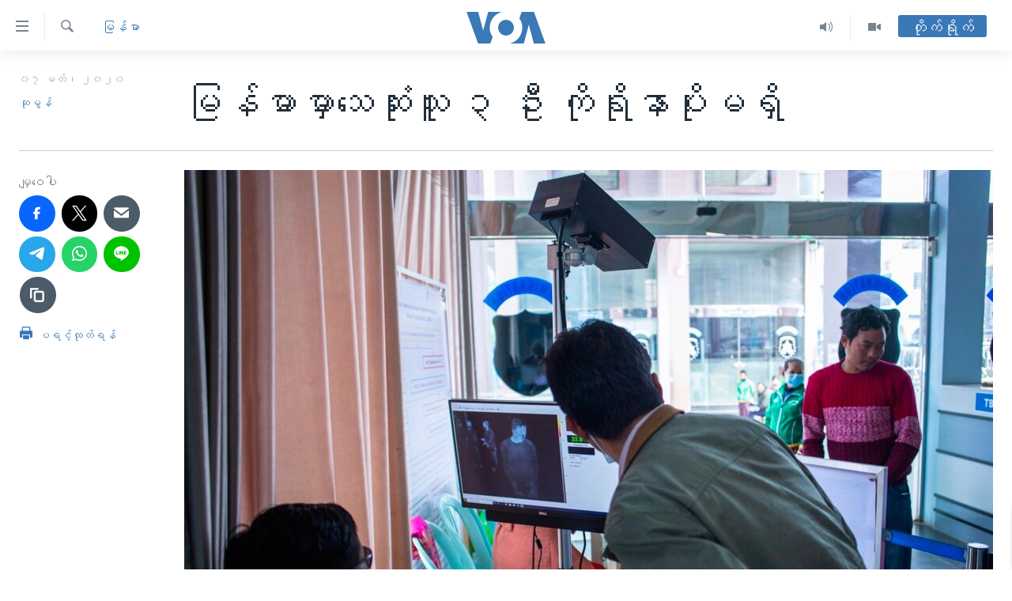

--- FILE ---
content_type: text/html; charset=utf-8
request_url: https://burmese.voanews.com/a/myanmar-coronavirus-case/5319353.html
body_size: 21146
content:

<!DOCTYPE html>
<html lang="my" dir="ltr" class="no-js">
<head>
<link href="/Content/responsive/VOA/my-MM/VOA-my-MM.css?&amp;av=0.0.0.0&amp;cb=304" rel="stylesheet"/>
<script src="https://tags.voanews.com/voa-pangea/prod/utag.sync.js"></script> <script type='text/javascript' src='https://www.youtube.com/iframe_api' async></script>
<script type="text/javascript">
//a general 'js' detection, must be on top level in <head>, due to CSS performance
document.documentElement.className = "js";
var cacheBuster = "304";
var appBaseUrl = "/";
var imgEnhancerBreakpoints = [0, 144, 256, 408, 650, 1023, 1597];
var isLoggingEnabled = false;
var isPreviewPage = false;
var isLivePreviewPage = false;
if (!isPreviewPage) {
window.RFE = window.RFE || {};
window.RFE.cacheEnabledByParam = window.location.href.indexOf('nocache=1') === -1;
const url = new URL(window.location.href);
const params = new URLSearchParams(url.search);
// Remove the 'nocache' parameter
params.delete('nocache');
// Update the URL without the 'nocache' parameter
url.search = params.toString();
window.history.replaceState(null, '', url.toString());
} else {
window.addEventListener('load', function() {
const links = window.document.links;
for (let i = 0; i < links.length; i++) {
links[i].href = '#';
links[i].target = '_self';
}
})
}
var pwaEnabled = false;
var swCacheDisabled;
</script>
<meta charset="utf-8" />
<title>မြန်မာမှာသေဆုံးသူ ၃ ဦး ကိုရိုနာပိုးမရှိ</title>
<meta name="description" content="မြန်မာနိုင်ငံမှာ ကိုရိုနာဗိုင်းရပ်စ် ကူးစက်မှု သံသယလူနာ ၁ ဦးနဲ့ စောင့်ကြည့်လူနာ ၂ ဦး ကွယ်လွန်ခဲ့မှုမှာ အမျိုးသားကျန်းမာရေး ဓာတ်ခွဲမှုဆိုင်ရာဌာန (ရန်ကုန်) ရဲ့ ဓာတ်ခွဲစစ်ဆေးချက်အရ COVID-19 ရောဂါပိုးမရှိကြောင်း ကျန်းမာရေးဝန်ကြီးဌာန ဗဟိုကူးစက်မှု တိုက်ဖျက်ရေးဌာန တာဝန်ရှိသူက အတည်ပြု ပြောဆိုပါတယ်။" />
<meta name="keywords" content="မြန်မာ, WHO, တ႐ုတ္, ကူးစက္ေရာဂါ, အဆုတ်ရောင်, ဝူဟန်, Covid-19, ဒေါက်တာမိုးအောင်ကျော်နိုင်, ဒေါက်တာခင်ခင်ကြီး, ကိုရိုနာဗိုင်းရပ်စ်, ဗိုင်းရပ်စ်, ကျန်းမာရေး" />
<meta name="viewport" content="width=device-width, initial-scale=1.0" />
<meta http-equiv="X-UA-Compatible" content="IE=edge" />
<meta name="robots" content="max-image-preview:large"><meta property="fb:pages" content="351574300169" />
<meta name="msvalidate.01" content="3286EE554B6F672A6F2E608C02343C0E" />
<link href="https://burmese.voanews.com/a/myanmar-coronavirus-case/5319353.html" rel="canonical" />
<meta name="apple-mobile-web-app-title" content="ဗွီအိုအေ" />
<meta name="apple-mobile-web-app-status-bar-style" content="black" />
<meta name="apple-itunes-app" content="app-id=632618796, app-argument=//5319353.ltr" />
<meta content="မြန်မာမှာသေဆုံးသူ ၃ ဦး ကိုရိုနာပိုးမရှိ" property="og:title" />
<meta content="မြန်မာနိုင်ငံမှာ ကိုရိုနာဗိုင်းရပ်စ် ကူးစက်မှု သံသယလူနာ ၁ ဦးနဲ့ စောင့်ကြည့်လူနာ ၂ ဦး ကွယ်လွန်ခဲ့မှုမှာ အမျိုးသားကျန်းမာရေး ဓာတ်ခွဲမှုဆိုင်ရာဌာန (ရန်ကုန်) ရဲ့ ဓာတ်ခွဲစစ်ဆေးချက်အရ COVID-19 ရောဂါပိုးမရှိကြောင်း ကျန်းမာရေးဝန်ကြီးဌာန ဗဟိုကူးစက်မှု တိုက်ဖျက်ရေးဌာန တာဝန်ရှိသူက အတည်ပြု ပြောဆိုပါတယ်။" property="og:description" />
<meta content="article" property="og:type" />
<meta content="https://burmese.voanews.com/a/myanmar-coronavirus-case/5319353.html" property="og:url" />
<meta content="ဗွီအိုအေ" property="og:site_name" />
<meta content="https://www.facebook.com/VOABurmese" property="article:publisher" />
<meta content="https://gdb.voanews.com/f49ddb37-dfed-4265-bc17-d4e7f9fc608d_w1200_h630.jpg" property="og:image" />
<meta content="1200" property="og:image:width" />
<meta content="630" property="og:image:height" />
<meta content="505354536143850" property="fb:app_id" />
<meta content="ဆုမွန်" name="Author" />
<meta content="summary_large_image" name="twitter:card" />
<meta content="@VOABurmese" name="twitter:site" />
<meta content="https://gdb.voanews.com/f49ddb37-dfed-4265-bc17-d4e7f9fc608d_w1200_h630.jpg" name="twitter:image" />
<meta content="မြန်မာမှာသေဆုံးသူ ၃ ဦး ကိုရိုနာပိုးမရှိ" name="twitter:title" />
<meta content="မြန်မာနိုင်ငံမှာ ကိုရိုနာဗိုင်းရပ်စ် ကူးစက်မှု သံသယလူနာ ၁ ဦးနဲ့ စောင့်ကြည့်လူနာ ၂ ဦး ကွယ်လွန်ခဲ့မှုမှာ အမျိုးသားကျန်းမာရေး ဓာတ်ခွဲမှုဆိုင်ရာဌာန (ရန်ကုန်) ရဲ့ ဓာတ်ခွဲစစ်ဆေးချက်အရ COVID-19 ရောဂါပိုးမရှိကြောင်း ကျန်းမာရေးဝန်ကြီးဌာန ဗဟိုကူးစက်မှု တိုက်ဖျက်ရေးဌာန တာဝန်ရှိသူက အတည်ပြု ပြောဆိုပါတယ်။" name="twitter:description" />
<link rel="amphtml" href="https://burmese.voanews.com/amp/myanmar-coronavirus-case/5319353.html" />
<script type="application/ld+json">{"articleSection":"မြန်မာ","isAccessibleForFree":true,"headline":"မြန်မာမှာသေဆုံးသူ ၃ ဦး ကိုရိုနာပိုးမရှိ","inLanguage":"my-MM","keywords":"မြန်မာ, WHO, တ႐ုတ္, ကူးစက္ေရာဂါ, အဆုတ်ရောင်, ဝူဟန်, Covid-19, ဒေါက်တာမိုးအောင်ကျော်နိုင်, ဒေါက်တာခင်ခင်ကြီး, ကိုရိုနာဗိုင်းရပ်စ်, ဗိုင်းရပ်စ်, ကျန်းမာရေး","author":{"@type":"Person","url":"https://burmese.voanews.com/author/ဆုမွန်/ypqmy","description":"","image":{"@type":"ImageObject","url":"https://gdb.voanews.com/4002df87-f9ba-4e80-9919-4e0f41ac25a1.jpg"},"name":"ဆုမွန်"},"datePublished":"2020-03-07 15:24:11Z","dateModified":"2020-03-07 15:37:11Z","publisher":{"logo":{"width":512,"height":220,"@type":"ImageObject","url":"https://burmese.voanews.com/Content/responsive/VOA/my-MM/img/logo.png"},"@type":"NewsMediaOrganization","url":"https://burmese.voanews.com","sameAs":["https://www.facebook.com/VOABurmese","https://twitter.com/VOABurmese/","https://www.youtube.com/VOABurmese","https://www.instagram.com/VOABurmese","https://t.me/burmesevoanews"],"name":"ဗွီအိုအေသတင်းဌာန","alternateName":""},"@context":"https://schema.org","@type":"NewsArticle","mainEntityOfPage":"https://burmese.voanews.com/a/myanmar-coronavirus-case/5319353.html","url":"https://burmese.voanews.com/a/myanmar-coronavirus-case/5319353.html","description":"မြန်မာနိုင်ငံမှာ ကိုရိုနာဗိုင်းရပ်စ် ကူးစက်မှု သံသယလူနာ ၁ ဦးနဲ့ စောင့်ကြည့်လူနာ ၂ ဦး ကွယ်လွန်ခဲ့မှုမှာ အမျိုးသားကျန်းမာရေး ဓာတ်ခွဲမှုဆိုင်ရာဌာန (ရန်ကုန်) ရဲ့ ဓာတ်ခွဲစစ်ဆေးချက်အရ COVID-19 ရောဂါပိုးမရှိကြောင်း ကျန်းမာရေးဝန်ကြီးဌာန ဗဟိုကူးစက်မှု တိုက်ဖျက်ရေးဌာန တာဝန်ရှိသူက အတည်ပြု ပြောဆိုပါတယ်။","image":{"width":1080,"height":608,"@type":"ImageObject","url":"https://gdb.voanews.com/f49ddb37-dfed-4265-bc17-d4e7f9fc608d_w1080_h608.jpg"},"name":"မြန်မာမှာသေဆုံးသူ ၃ ဦး ကိုရိုနာပိုးမရှိ"}</script>
<script src="/Scripts/responsive/infographics.b?v=dVbZ-Cza7s4UoO3BqYSZdbxQZVF4BOLP5EfYDs4kqEo1&amp;av=0.0.0.0&amp;cb=304"></script>
<script src="/Scripts/responsive/loader.b?v=k-Glo3PZlmeSvzVLLV34AUzI5LZTYyUXn8VqJH3e4ug1&amp;av=0.0.0.0&amp;cb=304"></script>
<link rel="icon" type="image/svg+xml" href="/Content/responsive/VOA/img/webApp/favicon.svg" />
<link rel="alternate icon" href="/Content/responsive/VOA/img/webApp/favicon.ico" />
<link rel="apple-touch-icon" sizes="152x152" href="/Content/responsive/VOA/img/webApp/ico-152x152.png" />
<link rel="apple-touch-icon" sizes="144x144" href="/Content/responsive/VOA/img/webApp/ico-144x144.png" />
<link rel="apple-touch-icon" sizes="114x114" href="/Content/responsive/VOA/img/webApp/ico-114x114.png" />
<link rel="apple-touch-icon" sizes="72x72" href="/Content/responsive/VOA/img/webApp/ico-72x72.png" />
<link rel="apple-touch-icon-precomposed" href="/Content/responsive/VOA/img/webApp/ico-57x57.png" />
<link rel="icon" sizes="192x192" href="/Content/responsive/VOA/img/webApp/ico-192x192.png" />
<link rel="icon" sizes="128x128" href="/Content/responsive/VOA/img/webApp/ico-128x128.png" />
<meta name="msapplication-TileColor" content="#ffffff" />
<meta name="msapplication-TileImage" content="/Content/responsive/VOA/img/webApp/ico-144x144.png" />
<link rel="alternate" type="application/rss+xml" title="VOA - Top Stories [RSS]" href="/api/" />
<link rel="sitemap" type="application/rss+xml" href="/sitemap.xml" />
</head>
<body class=" nav-no-loaded cc_theme pg-article print-lay-article js-category-to-nav nojs-images ">
<noscript><iframe src="https://www.googletagmanager.com/ns.html?id=GTM-N8MP7P" height="0" width="0" style="display:none;visibility:hidden"></iframe></noscript><script type="text/javascript" data-cookiecategory="analytics">
window.dataLayer = window.dataLayer || [];window.dataLayer.push({ event: 'page_meta_ready',url:"https://burmese.voanews.com/a/myanmar-coronavirus-case/5319353.html",property_id:"455",article_uid:"5319353",page_title:"မြန်မာမှာသေဆုံးသူ ၃ ဦး ကိုရိုနာပိုးမရှိ",page_type:"article",content_type:"article",subcontent_type:"article",last_modified:"2020-03-07 15:37:11Z",pub_datetime:"2020-03-07 15:24:11Z",pub_year:"2020",pub_month:"03",pub_day:"07",pub_hour:"15",pub_weekday:"Saturday",section:"မြန်မာ",english_section:"burma-myanmar",byline:"ဆုမွန်",categories:"burma-myanmar",tags:"who;တ႐ုတ္;ကူးစက္ေရာဂါ;အဆုတ်ရောင်;ဝူဟန်;covid-19;ဒေါက်တာမိုးအောင်ကျော်နိုင်;ဒေါက်တာခင်ခင်ကြီး;ကိုရိုနာဗိုင်းရပ်စ်;ဗိုင်းရပ်စ်;ကျန်းမာရေး",domain:"burmese.voanews.com",language:"Burmese",language_service:"VOA Burmese",platform:"web",copied:"no",copied_article:"",copied_title:"",runs_js:"Yes",cms_release:"8.43.0.0.304",enviro_type:"prod",slug:"myanmar-coronavirus-case"});
if (top.location === self.location) { //if not inside of an IFrame
var renderGtm = "true";
if (renderGtm === "true") {
(function(w,d,s,l,i){w[l]=w[l]||[];w[l].push({'gtm.start':new Date().getTime(),event:'gtm.js'});var f=d.getElementsByTagName(s)[0],j=d.createElement(s),dl=l!='dataLayer'?'&l='+l:'';j.async=true;j.src='//www.googletagmanager.com/gtm.js?id='+i+dl;f.parentNode.insertBefore(j,f);})(window,document,'script','dataLayer','GTM-N8MP7P');
}
}
</script>
<!--Analytics tag js version start-->
<script type="text/javascript" data-cookiecategory="analytics">
var utag_data={entity:"VOA",cms_release:"8.43.0.0.304",language:"Burmese",language_service:"VOA Burmese",short_language_service:"BUR",property_id:"455",platform:"web",platform_short:"W",runs_js:"Yes",page_title:"မြန်မာမှာသေဆုံးသူ ၃ ဦး ကိုရိုနာပိုးမရှိ",page_type:"article",page_name:"မြန်မာမှာသေဆုံးသူ ၃ ဦး ကိုရိုနာပိုးမရှိ",content_type:"article",subcontent_type:"article",enviro_type:"prod",url:"https://burmese.voanews.com/a/myanmar-coronavirus-case/5319353.html",domain:"burmese.voanews.com",pub_year:"2020",pub_month:"03",pub_day:"07",pub_hour:"15",pub_weekday:"Saturday",copied:"no",copied_article:"",copied_title:"",byline:"ဆုမွန်",categories:"burma-myanmar",tags:"who;တ႐ုတ္;ကူးစက္ေရာဂါ;အဆုတ်ရောင်;ဝူဟန်;covid-19;ဒေါက်တာမိုးအောင်ကျော်နိုင်;ဒေါက်တာခင်ခင်ကြီး;ကိုရိုနာဗိုင်းရပ်စ်;ဗိုင်းရပ်စ်;ကျန်းမာရေး",slug:"myanmar-coronavirus-case",section:"မြန်မာ",english_section:"burma-myanmar",article_uid:"5319353"};
if(typeof(TealiumTagFrom)==='function' && typeof(TealiumTagSearchKeyword)==='function') {
var utag_from=TealiumTagFrom();var utag_searchKeyword=TealiumTagSearchKeyword();
if(utag_searchKeyword!=null && utag_searchKeyword!=='' && utag_data["search_keyword"]==null) utag_data["search_keyword"]=utag_searchKeyword;if(utag_from!=null && utag_from!=='') utag_data["from"]=TealiumTagFrom();}
if(window.top!== window.self&&utag_data.page_type==="snippet"){utag_data.page_type = 'iframe';}
try{if(window.top!==window.self&&window.self.location.hostname===window.top.location.hostname){utag_data.platform = 'self-embed';utag_data.platform_short = 'se';}}catch(e){if(window.top!==window.self&&window.self.location.search.includes("platformType=self-embed")){utag_data.platform = 'cross-promo';utag_data.platform_short = 'cp';}}
(function(a,b,c,d){ a="https://tags.voanews.com/voa-pangea/prod/utag.js"; b=document;c="script";d=b.createElement(c);d.src=a;d.type="text/java"+c;d.async=true; a=b.getElementsByTagName(c)[0];a.parentNode.insertBefore(d,a); })();
</script>
<!--Analytics tag js version end-->
<!-- Analytics tag management NoScript -->
<noscript>
<img style="position: absolute; border: none;" src="https://ssc.voanews.com/b/ss/bbgprod,bbgentityvoa/1/G.4--NS/751405407?pageName=voa%3abur%3aw%3aarticle%3a%e1%80%99%e1%80%bc%e1%80%94%e1%80%ba%e1%80%99%e1%80%ac%e1%80%99%e1%80%be%e1%80%ac%e1%80%9e%e1%80%b1%e1%80%86%e1%80%af%e1%80%b6%e1%80%b8%e1%80%9e%e1%80%b0%20%e1%81%83%20%e1%80%a6%e1%80%b8%20%e1%80%80%e1%80%ad%e1%80%af%e1%80%9b%e1%80%ad%e1%80%af%e1%80%94%e1%80%ac%e1%80%95%e1%80%ad%e1%80%af%e1%80%b8%e1%80%99%e1%80%9b%e1%80%be%e1%80%ad&amp;c6=%e1%80%99%e1%80%bc%e1%80%94%e1%80%ba%e1%80%99%e1%80%ac%e1%80%99%e1%80%be%e1%80%ac%e1%80%9e%e1%80%b1%e1%80%86%e1%80%af%e1%80%b6%e1%80%b8%e1%80%9e%e1%80%b0%20%e1%81%83%20%e1%80%a6%e1%80%b8%20%e1%80%80%e1%80%ad%e1%80%af%e1%80%9b%e1%80%ad%e1%80%af%e1%80%94%e1%80%ac%e1%80%95%e1%80%ad%e1%80%af%e1%80%b8%e1%80%99%e1%80%9b%e1%80%be%e1%80%ad&amp;v36=8.43.0.0.304&amp;v6=D=c6&amp;g=https%3a%2f%2fburmese.voanews.com%2fa%2fmyanmar-coronavirus-case%2f5319353.html&amp;c1=D=g&amp;v1=D=g&amp;events=event1,event52&amp;c16=voa%20burmese&amp;v16=D=c16&amp;c5=burma-myanmar&amp;v5=D=c5&amp;ch=%e1%80%99%e1%80%bc%e1%80%94%e1%80%ba%e1%80%99%e1%80%ac&amp;c15=burmese&amp;v15=D=c15&amp;c4=article&amp;v4=D=c4&amp;c14=5319353&amp;v14=D=c14&amp;v20=no&amp;c17=web&amp;v17=D=c17&amp;mcorgid=518abc7455e462b97f000101%40adobeorg&amp;server=burmese.voanews.com&amp;pageType=D=c4&amp;ns=bbg&amp;v29=D=server&amp;v25=voa&amp;v30=455&amp;v105=D=User-Agent " alt="analytics" width="1" height="1" /></noscript>
<!-- End of Analytics tag management NoScript -->
<!--*** Accessibility links - For ScreenReaders only ***-->
<section>
<div class="sr-only">
<h2>သုံးရလွယ်ကူစေသည့် Link များ</h2>
<ul>
<li><a href="#content" data-disable-smooth-scroll="1">ပင်မအကြောင်းအရာသို့ကျော်ကြည့်ရန်</a></li>
<li><a href="#navigation" data-disable-smooth-scroll="1">ပင်မအညွန်းစာမျက်နှာသို့ကျော်ကြည့်ရန်</a></li>
<li><a href="#txtHeaderSearch" data-disable-smooth-scroll="1">ရှာဖွေရန်နေရာသို့ကျော်ရန်</a></li>
</ul>
</div>
</section>
<div dir="ltr">
<div id="page">
<aside>
<div class="c-lightbox overlay-modal">
<div class="c-lightbox__intro">
<h2 class="c-lightbox__intro-title"></h2>
<button class="btn btn--rounded c-lightbox__btn c-lightbox__intro-next" title="ရှေ့သို့">
<span class="ico ico--rounded ico-chevron-forward"></span>
<span class="sr-only">ရှေ့သို့</span>
</button>
</div>
<div class="c-lightbox__nav">
<button class="btn btn--rounded c-lightbox__btn c-lightbox__btn--close" title="ပိတ်">
<span class="ico ico--rounded ico-close"></span>
<span class="sr-only">ပိတ်</span>
</button>
<button class="btn btn--rounded c-lightbox__btn c-lightbox__btn--prev" title="နောက်သို့">
<span class="ico ico--rounded ico-chevron-backward"></span>
<span class="sr-only">နောက်သို့</span>
</button>
<button class="btn btn--rounded c-lightbox__btn c-lightbox__btn--next" title="ရှေ့သို့">
<span class="ico ico--rounded ico-chevron-forward"></span>
<span class="sr-only">ရှေ့သို့</span>
</button>
</div>
<div class="c-lightbox__content-wrap">
<figure class="c-lightbox__content">
<span class="c-spinner c-spinner--lightbox">
<img src="/Content/responsive/img/player-spinner.png"
alt="please wait"
title="please wait" />
</span>
<div class="c-lightbox__img">
<div class="thumb">
<img src="" alt="" />
</div>
</div>
<figcaption>
<div class="c-lightbox__info c-lightbox__info--foot">
<span class="c-lightbox__counter"></span>
<span class="caption c-lightbox__caption"></span>
</div>
</figcaption>
</figure>
</div>
<div class="hidden">
<div class="content-advisory__box content-advisory__box--lightbox">
<span class="content-advisory__box-text">This image contains sensitive content which some people may find offensive or disturbing.</span>
<button class="btn btn--transparent content-advisory__box-btn m-t-md" value="text" type="button">
<span class="btn__text">
Click to reveal
</span>
</button>
</div>
</div>
</div>
<div class="print-dialogue">
<div class="container">
<h3 class="print-dialogue__title section-head">Print Options:</h3>
<div class="print-dialogue__opts">
<ul class="print-dialogue__opt-group">
<li class="form__group form__group--checkbox">
<input class="form__check " id="checkboxImages" name="checkboxImages" type="checkbox" checked="checked" />
<label for="checkboxImages" class="form__label m-t-md">Images</label>
</li>
<li class="form__group form__group--checkbox">
<input class="form__check " id="checkboxMultimedia" name="checkboxMultimedia" type="checkbox" checked="checked" />
<label for="checkboxMultimedia" class="form__label m-t-md">Multimedia</label>
</li>
</ul>
<ul class="print-dialogue__opt-group">
<li class="form__group form__group--checkbox">
<input class="form__check " id="checkboxEmbedded" name="checkboxEmbedded" type="checkbox" checked="checked" />
<label for="checkboxEmbedded" class="form__label m-t-md">Embedded Content</label>
</li>
<li class="hidden">
<input class="form__check " id="checkboxComments" name="checkboxComments" type="checkbox" />
<label for="checkboxComments" class="form__label m-t-md">Comments</label>
</li>
</ul>
</div>
<div class="print-dialogue__buttons">
<button class="btn btn--secondary close-button" type="button" title="Cancel">
<span class="btn__text ">Cancel</span>
</button>
<button class="btn btn-cust-print m-l-sm" type="button" title="ပရင့်ထုတ်ရန်">
<span class="btn__text ">ပရင့်ထုတ်ရန်</span>
</button>
</div>
</div>
</div>
<div class="ctc-message pos-fix">
<div class="ctc-message__inner">Link has been copied to clipboard</div>
</div>
</aside>
<div class="hdr-20 hdr-20--big">
<div class="hdr-20__inner">
<div class="hdr-20__max pos-rel">
<div class="hdr-20__side hdr-20__side--primary d-flex">
<label data-for="main-menu-ctrl" data-switcher-trigger="true" data-switch-target="main-menu-ctrl" class="burger hdr-trigger pos-rel trans-trigger" data-trans-evt="click" data-trans-id="menu">
<span class="ico ico-close hdr-trigger__ico hdr-trigger__ico--close burger__ico burger__ico--close"></span>
<span class="ico ico-menu hdr-trigger__ico hdr-trigger__ico--open burger__ico burger__ico--open"></span>
</label>
<div class="menu-pnl pos-fix trans-target" data-switch-target="main-menu-ctrl" data-trans-id="menu">
<div class="menu-pnl__inner">
<nav class="main-nav menu-pnl__item menu-pnl__item--first">
<ul class="main-nav__list accordeon" data-analytics-tales="false" data-promo-name="link" data-location-name="nav,secnav">
<li class="main-nav__item">
<a class="main-nav__item-name main-nav__item-name--link" href="/" title="မူလစာမျက်နှာ" >မူလစာမျက်နှာ</a>
</li>
<li class="main-nav__item">
<a class="main-nav__item-name main-nav__item-name--link" href="/p/5941.html" title="မြန်မာ" data-item-name="myanmar-news-responsive" >မြန်မာ</a>
</li>
<li class="main-nav__item accordeon__item" data-switch-target="menu-item-1709">
<label class="main-nav__item-name main-nav__item-name--label accordeon__control-label" data-switcher-trigger="true" data-for="menu-item-1709">
ကမ္ဘာ့သတင်းများ
<span class="ico ico-chevron-down main-nav__chev"></span>
</label>
<div class="main-nav__sub-list">
<a class="main-nav__item-name main-nav__item-name--link main-nav__item-name--sub" href="/p/5942.html" title="နိုင်ငံတကာ" data-item-name="international-news-responsive" >နိုင်ငံတကာ</a>
<a class="main-nav__item-name main-nav__item-name--link main-nav__item-name--sub" href="/us" title="အမေရိကန်" data-item-name="us-news" >အမေရိကန်</a>
<a class="main-nav__item-name main-nav__item-name--link main-nav__item-name--sub" href="/china-news" title="တရုတ်" data-item-name="China-news" >တရုတ်</a>
<a class="main-nav__item-name main-nav__item-name--link main-nav__item-name--sub" href="/israel-palestine" title="အစ္စရေး-ပါလက်စတိုင်း" data-item-name="israel-palestine" >အစ္စရေး-ပါလက်စတိုင်း</a>
</div>
</li>
<li class="main-nav__item">
<a class="main-nav__item-name main-nav__item-name--link" href="/p/5990.html" title="ဗွီဒီယို" data-item-name="video-news" >ဗွီဒီယို</a>
</li>
<li class="main-nav__item">
<a class="main-nav__item-name main-nav__item-name--link" href="/PressFreedom" title="သတင်းလွတ်လပ်ခွင့်" data-item-name="Press-Freedom" >သတင်းလွတ်လပ်ခွင့်</a>
</li>
<li class="main-nav__item">
<a class="main-nav__item-name main-nav__item-name--link" href="https://projects.voanews.com/china/global-footprint/data-explorer/burmese.html" title="ရပ်ဝန်းတခု လမ်းတခု အလွန်" target="_blank" rel="noopener">ရပ်ဝန်းတခု လမ်းတခု အလွန်</a>
</li>
<li class="main-nav__item accordeon__item" data-switch-target="menu-item-1716">
<label class="main-nav__item-name main-nav__item-name--label accordeon__control-label" data-switcher-trigger="true" data-for="menu-item-1716">
အင်္ဂလိပ်စာလေ့လာမယ်
<span class="ico ico-chevron-down main-nav__chev"></span>
</label>
<div class="main-nav__sub-list">
<a class="main-nav__item-name main-nav__item-name--link main-nav__item-name--sub" href="/p/6027.html" title="အမေရိကန်သုံးအီဒီယံ" data-item-name="american-idiom" >အမေရိကန်သုံးအီဒီယံ</a>
<a class="main-nav__item-name main-nav__item-name--link main-nav__item-name--sub" href="/p/6028.html" title="မကြေးမုံရဲ့ အင်္ဂလိပ်စာ" data-item-name="english-with-kaye-hmone" >မကြေးမုံရဲ့ အင်္ဂလိပ်စာ</a>
<a class="main-nav__item-name main-nav__item-name--link main-nav__item-name--sub" href="/p/6029.html" title="ရုပ်ရှင်ထဲက အင်္ဂလိပ်စာ" data-item-name="english-in-the-movies" >ရုပ်ရှင်ထဲက အင်္ဂလိပ်စာ</a>
<a class="main-nav__item-name main-nav__item-name--link main-nav__item-name--sub" href="/z/7559" title="သုတပဒေသာ အင်္ဂလိပ်စာ" data-item-name="english-in-a-minute" >သုတပဒေသာ အင်္ဂလိပ်စာ</a>
</div>
</li>
<li class="main-nav__item accordeon__item" data-switch-target="menu-item-1717">
<label class="main-nav__item-name main-nav__item-name--label accordeon__control-label" data-switcher-trigger="true" data-for="menu-item-1717">
အပတ်စဉ်ကဏ္ဍများ
<span class="ico ico-chevron-down main-nav__chev"></span>
</label>
<div class="main-nav__sub-list">
<a class="main-nav__item-name main-nav__item-name--link main-nav__item-name--sub" href="/p/5961.html" title="ရေဒီယို" data-item-name="radio-weekly" >ရေဒီယို</a>
<a class="main-nav__item-name main-nav__item-name--link main-nav__item-name--sub" href="/p/6047.html" title="တီဗွီ" data-item-name="weekly-tv-programs" >တီဗွီ</a>
</div>
</li>
<li class="main-nav__item">
<a class="main-nav__item-name main-nav__item-name--link" href="/p/5928.html" title="ရေဒီယိုနှင့်ရုပ်သံ အချက်အလက်များ" data-item-name="frequency-resp" >ရေဒီယိုနှင့်ရုပ်သံ အချက်အလက်များ</a>
</li>
<li class="main-nav__item">
<a class="main-nav__item-name main-nav__item-name--link" href="/programs" title="ရေဒီယို/တီဗွီအစီအစဉ်" >ရေဒီယို/တီဗွီအစီအစဉ်</a>
</li>
</ul>
</nav>
<div class="menu-pnl__item">
<a href="https://learningenglish.voanews.com/" class="menu-pnl__item-link" alt="Learning English">Learning English</a>
</div>
<div class="menu-pnl__item menu-pnl__item--social">
<h5 class="menu-pnl__sub-head">ဗွီအိုအေ လူမှုကွန်ယက်များ</h5>
<a href="https://www.facebook.com/VOABurmese" title="ဗွီအိုအေ Facebook" data-analytics-text="follow_on_facebook" class="btn btn--rounded btn--social-inverted menu-pnl__btn js-social-btn btn-facebook" target="_blank" rel="noopener">
<span class="ico ico-facebook-alt ico--rounded"></span>
</a>
<a href="https://twitter.com/VOABurmese/" title="ဗွီအိုအေ Twitter" data-analytics-text="follow_on_twitter" class="btn btn--rounded btn--social-inverted menu-pnl__btn js-social-btn btn-twitter" target="_blank" rel="noopener">
<span class="ico ico-twitter ico--rounded"></span>
</a>
<a href="https://www.youtube.com/VOABurmese" title="ဗွီအိုအေ YouTube " data-analytics-text="follow_on_youtube" class="btn btn--rounded btn--social-inverted menu-pnl__btn js-social-btn btn-youtube" target="_blank" rel="noopener">
<span class="ico ico-youtube ico--rounded"></span>
</a>
<a href="https://www.instagram.com/VOABurmese" title="ဗွီအိုအေ Instagram" data-analytics-text="follow_on_instagram" class="btn btn--rounded btn--social-inverted menu-pnl__btn js-social-btn btn-instagram" target="_blank" rel="noopener">
<span class="ico ico-instagram ico--rounded"></span>
</a>
<a href="https://t.me/burmesevoanews" title="ဗွီအိုအေ Telegram" data-analytics-text="follow_on_telegram" class="btn btn--rounded btn--social-inverted menu-pnl__btn js-social-btn btn-telegram" target="_blank" rel="noopener">
<span class="ico ico-telegram ico--rounded"></span>
</a>
</div>
<div class="menu-pnl__item">
<a href="/navigation/allsites" class="menu-pnl__item-link">
<span class="ico ico-languages "></span>
ဘာသာစကားများ
</a>
</div>
</div>
</div>
<label data-for="top-search-ctrl" data-switcher-trigger="true" data-switch-target="top-search-ctrl" class="top-srch-trigger hdr-trigger">
<span class="ico ico-close hdr-trigger__ico hdr-trigger__ico--close top-srch-trigger__ico top-srch-trigger__ico--close"></span>
<span class="ico ico-search hdr-trigger__ico hdr-trigger__ico--open top-srch-trigger__ico top-srch-trigger__ico--open"></span>
</label>
<div class="srch-top srch-top--in-header" data-switch-target="top-search-ctrl">
<div class="container">
<form action="/s" class="srch-top__form srch-top__form--in-header" id="form-topSearchHeader" method="get" role="search"><label for="txtHeaderSearch" class="sr-only">ရှာဖွေရလာဒ်</label>
<input type="text" id="txtHeaderSearch" name="k" placeholder="ရှာဖွေချင်သည့် စာသား" accesskey="s" value="" class="srch-top__input analyticstag-event" onkeydown="if (event.keyCode === 13) { FireAnalyticsTagEventOnSearch('search', $dom.get('#txtHeaderSearch')[0].value) }" />
<button title="ရှာဖွေရလာဒ်" type="submit" class="btn btn--top-srch analyticstag-event" onclick="FireAnalyticsTagEventOnSearch('search', $dom.get('#txtHeaderSearch')[0].value) ">
<span class="ico ico-search"></span>
</button></form>
</div>
</div>
<a href="/" class="main-logo-link">
<img src="/Content/responsive/VOA/my-MM/img/logo-compact.svg" class="main-logo main-logo--comp" alt="site logo">
<img src="/Content/responsive/VOA/my-MM/img/logo.svg" class="main-logo main-logo--big" alt="site logo">
</a>
</div>
<div class="hdr-20__side hdr-20__side--secondary d-flex">
<a href="/p/5990.html" title="Video" class="hdr-20__secondary-item" data-item-name="video">
<span class="ico ico-video hdr-20__secondary-icon"></span>
</a>
<a href="/z/4834.html" title="Audio" class="hdr-20__secondary-item" data-item-name="audio">
<span class="ico ico-audio hdr-20__secondary-icon"></span>
</a>
<a href="/s" title="ရှာဖွေရလာဒ်" class="hdr-20__secondary-item hdr-20__secondary-item--search" data-item-name="search">
<span class="ico ico-search hdr-20__secondary-icon hdr-20__secondary-icon--search"></span>
</a>
<div class="hdr-20__secondary-item live-b-drop">
<div class="live-b-drop__off">
<a href="/live/" class="live-b-drop__link" title="တိုက်ရိုက်" data-item-name="live">
<span class="badge badge--live-btn badge--live-btn-off">
တိုက်ရိုက်
</span>
</a>
</div>
<div class="live-b-drop__on hidden">
<label data-for="live-ctrl" data-switcher-trigger="true" data-switch-target="live-ctrl" class="live-b-drop__label pos-rel">
<span class="badge badge--live badge--live-btn">
တိုက်ရိုက်
</span>
<span class="ico ico-close live-b-drop__label-ico live-b-drop__label-ico--close"></span>
</label>
<div class="live-b-drop__panel" id="targetLivePanelDiv" data-switch-target="live-ctrl"></div>
</div>
</div>
<div class="srch-bottom">
<form action="/s" class="srch-bottom__form d-flex" id="form-bottomSearch" method="get" role="search"><label for="txtSearch" class="sr-only">ရှာဖွေရလာဒ်</label>
<input type="search" id="txtSearch" name="k" placeholder="ရှာဖွေချင်သည့် စာသား" accesskey="s" value="" class="srch-bottom__input analyticstag-event" onkeydown="if (event.keyCode === 13) { FireAnalyticsTagEventOnSearch('search', $dom.get('#txtSearch')[0].value) }" />
<button title="ရှာဖွေရလာဒ်" type="submit" class="btn btn--bottom-srch analyticstag-event" onclick="FireAnalyticsTagEventOnSearch('search', $dom.get('#txtSearch')[0].value) ">
<span class="ico ico-search"></span>
</button></form>
</div>
</div>
<img src="/Content/responsive/VOA/my-MM/img/logo-print.gif" class="logo-print" alt="site logo">
<img src="/Content/responsive/VOA/my-MM/img/logo-print_color.png" class="logo-print logo-print--color" alt="site logo">
</div>
</div>
</div>
<script>
if (document.body.className.indexOf('pg-home') > -1) {
var nav2In = document.querySelector('.hdr-20__inner');
var nav2Sec = document.querySelector('.hdr-20__side--secondary');
var secStyle = window.getComputedStyle(nav2Sec);
if (nav2In && window.pageYOffset < 150 && secStyle['position'] !== 'fixed') {
nav2In.classList.add('hdr-20__inner--big')
}
}
</script>
<div class="c-hlights c-hlights--breaking c-hlights--no-item" data-hlight-display="mobile,desktop">
<div class="c-hlights__wrap container p-0">
<div class="c-hlights__nav">
<a role="button" href="#" title="နောက်သို့">
<span class="ico ico-chevron-backward m-0"></span>
<span class="sr-only">နောက်သို့</span>
</a>
<a role="button" href="#" title="ရှေ့သို့">
<span class="ico ico-chevron-forward m-0"></span>
<span class="sr-only">ရှေ့သို့</span>
</a>
</div>
<span class="c-hlights__label">
<span class="">နောက်ဆုံးရသတင်း</span>
<span class="switcher-trigger">
<label data-for="more-less-1" data-switcher-trigger="true" class="switcher-trigger__label switcher-trigger__label--more p-b-0" title="အသေးစိတ် ဖတ်ရှုရန်">
<span class="ico ico-chevron-down"></span>
</label>
<label data-for="more-less-1" data-switcher-trigger="true" class="switcher-trigger__label switcher-trigger__label--less p-b-0" title="Show less">
<span class="ico ico-chevron-up"></span>
</label>
</span>
</span>
<ul class="c-hlights__items switcher-target" data-switch-target="more-less-1">
</ul>
</div>
</div> <div id="content">
<main class="container">
<div class="hdr-container">
<div class="row">
<div class="col-category col-xs-12 col-md-2 pull-left"> <div class="category js-category">
<a class="" href="/myanmar">မြန်မာ</a> </div>
</div><div class="col-title col-xs-12 col-md-10 pull-right"> <h1 class="title pg-title">
မြန်မာမှာသေဆုံးသူ ၃ ဦး ကိုရိုနာပိုးမရှိ
</h1>
</div><div class="col-publishing-details col-xs-12 col-sm-12 col-md-2 pull-left"> <div class="publishing-details ">
<div class="published">
<span class="date" >
<time pubdate="pubdate" datetime="2020-03-07T21:54:11+06:30">
၀၇ မတ်၊ ၂၀၂၀
</time>
</span>
</div>
<div class="links">
<ul class="links__list links__list--column">
<li class="links__item">
<a class="links__item-link" href="/author/ဆုမွန်/ypqmy" title="ဆုမွန်">ဆုမွန်</a>
</li>
</ul>
</div>
</div>
</div><div class="col-lg-12 separator"> <div class="separator">
<hr class="title-line" />
</div>
</div><div class="col-multimedia col-xs-12 col-md-10 pull-right"> <div class="cover-media">
<figure class="media-image js-media-expand">
<div class="img-wrap">
<div class="thumb thumb16_9">
<img src="https://gdb.voanews.com/f49ddb37-dfed-4265-bc17-d4e7f9fc608d_w250_r1_s.jpg" alt="တရုတ်-မြန်မာနယ်စပ်မှ မြန်မာနိုင်ငံတွင်း ဝင်ရောက်လာသူများအား ကျန်းမာရေးစစ်ဆေးနေသည့် မြင်ကွင်း။ (ဇန်နဝါရီ ၃၁၊ ၂၀၂၀)" />
</div>
</div>
<figcaption>
<span class="caption">တရုတ်-မြန်မာနယ်စပ်မှ မြန်မာနိုင်ငံတွင်း ဝင်ရောက်လာသူများအား ကျန်းမာရေးစစ်ဆေးနေသည့် မြင်ကွင်း။ (ဇန်နဝါရီ ၃၁၊ ၂၀၂၀)</span>
</figcaption>
</figure>
</div>
</div><div class="col-xs-12 col-md-2 pull-left article-share pos-rel"> <div class="share--box">
<aside class="share flex-column js-share--apply-sticky js-share--expandable js-share--horizontal" >
<span class="label label--share">မျှဝေပါ</span>
<ul class="share__list">
<li class="share__item">
<a href="https://facebook.com/sharer.php?u=https%3a%2f%2fburmese.voanews.com%2fa%2fmyanmar-coronavirus-case%2f5319353.html"
data-analytics-text="share_on_facebook"
title="Facebook တွင်ဖြန့်ဝေရန်" target="_blank"
class="btn btn--rounded btn-facebook js-social-btn">
<span class="ico ico--rounded ico-facebook ico--l"></span>
</a>
</li>
<li class="share__item">
<a href="https://twitter.com/share?url=https%3a%2f%2fburmese.voanews.com%2fa%2fmyanmar-coronavirus-case%2f5319353.html&amp;text=%e1%80%99%e1%80%bc%e1%80%94%e1%80%ba%e1%80%99%e1%80%ac%e1%80%99%e1%80%be%e1%80%ac%e1%80%9e%e1%80%b1%e1%80%86%e1%80%af%e1%80%b6%e1%80%b8%e1%80%9e%e1%80%b0+%e1%81%83+%e1%80%a6%e1%80%b8+%e1%80%80%e1%80%ad%e1%80%af%e1%80%9b%e1%80%ad%e1%80%af%e1%80%94%e1%80%ac%e1%80%95%e1%80%ad%e1%80%af%e1%80%b8%e1%80%99%e1%80%9b%e1%80%be%e1%80%ad"
data-analytics-text="share_on_twitter"
title="Twitter တွင်ဖြန့်ဝေရန်" target="_blank"
class="btn btn--rounded btn-twitter js-social-btn">
<span class="ico ico--rounded ico-twitter ico--l"></span>
</a>
</li>
<li class="share__item">
<span class="visible-xs-inline-block visible-sm-inline-block">
<a href="whatsapp://send?text=https%3a%2f%2fburmese.voanews.com%2fa%2fmyanmar-coronavirus-case%2f5319353.html"
data-analytics-text="share_on_whatsapp"
title="Share on WhatsApp" target="_blank"
class="btn btn--rounded btn-whatsapp js-social-btn">
<span class="ico ico--rounded ico-whatsapp ico--l"></span>
</a>
</span>
</li>
<li class="share__item">
<a href="mailto:?body=https%3a%2f%2fburmese.voanews.com%2fa%2fmyanmar-coronavirus-case%2f5319353.html&amp;subject=မြန်မာမှာသေဆုံးသူ ၃ ဦး ကိုရိုနာပိုးမရှိ"
title="မိတ်ဆွေတဦးထံအီးမေးလ်ပို့ရန်"
class="btn btn--rounded btn-email ">
<span class="ico ico--rounded ico-email ico--l"></span>
</a>
</li>
<li class="share__item">
<a href="https://telegram.me/share/url?url=https%3a%2f%2fburmese.voanews.com%2fa%2fmyanmar-coronavirus-case%2f5319353.html"
data-analytics-text="share_on_telegram"
title="Share on Telegram" target="_blank"
class="btn btn--rounded btn-telegram js-social-btn">
<span class="ico ico--rounded ico-telegram ico--l"></span>
</a>
</li>
<li class="share__item">
<span class="visible-md-inline-block visible-lg-inline-block">
<a href="https://web.whatsapp.com/send?text=https%3a%2f%2fburmese.voanews.com%2fa%2fmyanmar-coronavirus-case%2f5319353.html"
data-analytics-text="share_on_whatsapp_desktop"
title="Share on WhatsApp" target="_blank"
class="btn btn--rounded btn-whatsapp js-social-btn">
<span class="ico ico--rounded ico-whatsapp ico--l"></span>
</a>
</span>
</li>
<li class="share__item">
<span class="visible-xs-inline-block visible-sm-inline-block">
<a href="https://line.me/R/msg/text/?https%3a%2f%2fburmese.voanews.com%2fa%2fmyanmar-coronavirus-case%2f5319353.html"
data-analytics-text="share_on_line"
title="Share on Line" target="_blank"
class="btn btn--rounded btn-line js-social-btn">
<span class="ico ico--rounded ico-line ico--l"></span>
</a>
</span>
</li>
<li class="share__item">
<span class="visible-md-inline-block visible-lg-inline-block">
<a href="https://timeline.line.me/social-plugin/share?url=https%3a%2f%2fburmese.voanews.com%2fa%2fmyanmar-coronavirus-case%2f5319353.html"
data-analytics-text="share_on_line_desktop"
title="Share on Line" target="_blank"
class="btn btn--rounded btn-line js-social-btn">
<span class="ico ico--rounded ico-line ico--l"></span>
</a>
</span>
</li>
<li class="share__item">
<div class="ctc">
<input type="text" class="ctc__input" readonly="readonly">
<button class="btn btn--rounded btn--ctc ctc__button" value="text" role="copy link" js-href="https://burmese.voanews.com/a/myanmar-coronavirus-case/5319353.html" title="copy link">
<span class="ico ico-content-copy ico--rounded ico--l"></span>
</button>
</div>
</li>
<li class="share__item share__item--sharing-more">
<a title="မျှဝေနိုင်သည့်တခြားနည်းလမ်းများ" data-title-additional="Fewer options" class="btn btn--rounded btn--show-more hidden">
<span class="ico ico--rounded ico-ellipsis ico--l"></span>
</a>
</li>
</ul>
</aside>
<div class="sticky-share-container" style="display:none">
<div class="container">
<a href="https://burmese.voanews.com" id="logo-sticky-share">&nbsp;</a>
<div class="pg-title pg-title--sticky-share">
မြန်မာမှာသေဆုံးသူ ၃ ဦး ကိုရိုနာပိုးမရှိ
</div>
<div class="sticked-nav-actions">
<aside class="share share--sticky js-share--expandable">
<span class="label label--share">share</span>
<ul class="share__list">
<li class="share__item share__item--horizontal">
<a href="https://facebook.com/sharer.php?u=https%3a%2f%2fburmese.voanews.com%2fa%2fmyanmar-coronavirus-case%2f5319353.html"
data-analytics-text="share_on_facebook"
title="Facebook တွင်ဖြန့်ဝေရန်" target="_blank"
class="btn btn--rounded btn-facebook js-social-btn">
<span class="ico ico--rounded ico-facebook ico--s"></span>
</a>
</li>
<li class="share__item share__item--horizontal">
<a href="https://twitter.com/share?url=https%3a%2f%2fburmese.voanews.com%2fa%2fmyanmar-coronavirus-case%2f5319353.html&amp;text=%e1%80%99%e1%80%bc%e1%80%94%e1%80%ba%e1%80%99%e1%80%ac%e1%80%99%e1%80%be%e1%80%ac%e1%80%9e%e1%80%b1%e1%80%86%e1%80%af%e1%80%b6%e1%80%b8%e1%80%9e%e1%80%b0+%e1%81%83+%e1%80%a6%e1%80%b8+%e1%80%80%e1%80%ad%e1%80%af%e1%80%9b%e1%80%ad%e1%80%af%e1%80%94%e1%80%ac%e1%80%95%e1%80%ad%e1%80%af%e1%80%b8%e1%80%99%e1%80%9b%e1%80%be%e1%80%ad"
data-analytics-text="share_on_twitter"
title="Twitter တွင်ဖြန့်ဝေရန်" target="_blank"
class="btn btn--rounded btn-twitter js-social-btn">
<span class="ico ico--rounded ico-twitter ico--s"></span>
</a>
</li>
<li class="share__item share__item--additional share__item--horizontal">
<span class="visible-xs-inline-block visible-sm-inline-block">
<a href="whatsapp://send?text=https%3a%2f%2fburmese.voanews.com%2fa%2fmyanmar-coronavirus-case%2f5319353.html"
data-analytics-text="share_on_whatsapp"
title="Share on WhatsApp" target="_blank"
class="btn btn--rounded btn-whatsapp js-social-btn">
<span class="ico ico--rounded ico-whatsapp ico--s"></span>
</a>
</span>
</li>
<li class="share__item share__item--additional share__item--horizontal">
<a href="mailto:?body=https%3a%2f%2fburmese.voanews.com%2fa%2fmyanmar-coronavirus-case%2f5319353.html&amp;subject=မြန်မာမှာသေဆုံးသူ ၃ ဦး ကိုရိုနာပိုးမရှိ"
title="မိတ်ဆွေတဦးထံအီးမေးလ်ပို့ရန်"
class="btn btn--rounded btn-email ">
<span class="ico ico--rounded ico-email ico--s"></span>
</a>
</li>
<li class="share__item share__item--additional share__item--horizontal">
<a href="https://telegram.me/share/url?url=https%3a%2f%2fburmese.voanews.com%2fa%2fmyanmar-coronavirus-case%2f5319353.html"
data-analytics-text="share_on_telegram"
title="Share on Telegram" target="_blank"
class="btn btn--rounded btn-telegram js-social-btn">
<span class="ico ico--rounded ico-telegram ico--s"></span>
</a>
</li>
<li class="share__item share__item--additional share__item--horizontal">
<span class="visible-md-inline-block visible-lg-inline-block">
<a href="https://web.whatsapp.com/send?text=https%3a%2f%2fburmese.voanews.com%2fa%2fmyanmar-coronavirus-case%2f5319353.html"
data-analytics-text="share_on_whatsapp_desktop"
title="Share on WhatsApp" target="_blank"
class="btn btn--rounded btn-whatsapp js-social-btn">
<span class="ico ico--rounded ico-whatsapp ico--s"></span>
</a>
</span>
</li>
<li class="share__item share__item--additional share__item--horizontal">
<span class="visible-xs-inline-block visible-sm-inline-block">
<a href="https://line.me/R/msg/text/?https%3a%2f%2fburmese.voanews.com%2fa%2fmyanmar-coronavirus-case%2f5319353.html"
data-analytics-text="share_on_line"
title="Share on Line" target="_blank"
class="btn btn--rounded btn-line js-social-btn">
<span class="ico ico--rounded ico-line ico--s"></span>
</a>
</span>
</li>
<li class="share__item share__item--additional share__item--horizontal">
<span class="visible-md-inline-block visible-lg-inline-block">
<a href="https://timeline.line.me/social-plugin/share?url=https%3a%2f%2fburmese.voanews.com%2fa%2fmyanmar-coronavirus-case%2f5319353.html"
data-analytics-text="share_on_line_desktop"
title="Share on Line" target="_blank"
class="btn btn--rounded btn-line js-social-btn">
<span class="ico ico--rounded ico-line ico--s"></span>
</a>
</span>
</li>
<li class="share__item share__item--additional share__item--horizontal">
<div class="ctc">
<input type="text" class="ctc__input" readonly="readonly">
<button class="btn btn--rounded btn--ctc ctc__button" value="text" role="copy link" js-href="https://burmese.voanews.com/a/myanmar-coronavirus-case/5319353.html" title="copy link">
<span class="ico ico-content-copy ico--rounded ico--s"></span>
</button>
</div>
</li>
<li class="share__item share__item--sharing-more">
<a title="မျှဝေနိုင်သည့်တခြားနည်းလမ်းများ" data-title-additional="Fewer options" class="btn btn--rounded btn--show-more hidden">
<span class="ico ico--rounded ico-ellipsis ico--s"></span>
</a>
</li>
</ul>
</aside>
</div>
</div>
</div>
<div class="links">
<p class="link-print visible-md visible-lg buttons p-0">
<button class="btn btn--link btn-print p-t-0" onclick="if (typeof FireAnalyticsTagEvent === 'function') {FireAnalyticsTagEvent({ on_page_event: 'print_story' });}return false" title="ပရင့်ထုတ်ရန်">
<span class="ico ico-print"></span>
<span class="btn__text">ပရင့်ထုတ်ရန်</span>
</button>
</p>
</div>
</div>
</div>
</div>
</div>
<div class="body-container">
<div class="row">
<div class="col-xs-12 col-sm-12 col-md-10 col-lg-10 pull-right">
<div class="row">
<div class="col-xs-12 col-sm-12 col-md-8 col-lg-8 pull-left bottom-offset content-offset">
<div id="article-content" class="content-floated-wrap fb-quotable">
<div class="wsw">
<p>(Zawgyi / Unicode)</p>
<p>မြန်မာနိုင်ငံမှာ ကိုရိုနာဗိုင်းရပ်စ် ကူးစက်မှု သံသယလူနာ ၁ ဦးနဲ့ စောင့်ကြည့်လူနာ ၂ ဦး ကွယ်လွန်ခဲ့မှုမှာ အမျိုးသားကျန်းမာရေး ဓာတ်ခွဲမှုဆိုင်ရာဌာန (ရန်ကုန်) ရဲ့ ဓာတ်ခွဲစစ်ဆေးချက်အရ COVID-19 ရောဂါပိုးမရှိကြောင်း ကျန်းမာရေးဝန်ကြီးဌာန ဗဟိုကူးစက်မှု တိုက်ဖျက်ရေးဌာန တာဝန်ရှိသူက အတည်ပြု ပြောဆိုပါတယ်။ စောင့်ကြည့်လူနာတွေနဲ့ သံသယလူနာတွေမှာ နဂိုရောဂါအခံရှိတဲ့အတွက် သေဆုံးမှုဖြစ်နိုင်တယ်လို့ ကျန်းမာရေးပညာရှင်ကလည်း သုံးသပ်ပါတယ်။ ကမ္ဘာတဝှမ်း စိုးရိမ်မှုတွေ မြင့်တက်လာချိန်မှာ အထူးသဖြင့် နိုင်ငံတကာရောက် မြန်မာတွေ အပါအဝင် မြန်မာပြည်သူတွေအနေနဲ့ ရောဂါမကူးစက်ရအောင် အထူးဂရုစိုက် ကာကွယ်ကြဖို့ကိုလည်း တိုက်တွန်းနေပါတယ်။ အပြည့်အစုံကို မဆုမွန် စုစည်းတင်ပြထားပါတယ်။</p>
<p>WHO ကမ္ဘာ့ကျန်းမာရေးအဖွဲ့ကြီးက ကမ္ဘာလုံးဆိုင်ရာ အရေးပေါ်ကျန်းမာရေး အခြေအနေ ကြေညာထားရတဲ့ တရုတ်နိုင်ငံ ဝူဟန်ကနေ စတင်ကူးစက်ပျံ့နှံ့ခဲ့တဲ့ ဒီ ကိုရိုနာဗိုင်းရပ်စ်ကြောင့် အခုဆိုရင် သေဆုံးသူပေါင်း ၃၅၀၀ ကျော်အထိ ဖြစ်သွားပြီး ကမ္ဘာတဝှမ်း နိုင်ငံအသီးသီးမှာ ကူးစက်ပြန့်ပွားသူပေါင်း တသိန်းဝန်းကျင်အထိ ရှိသွားပြီဖြစ်ပါတယ်။</p>
<p><a class="wsw__a" href="https://burmese.voanews.com/a/covid-19-myanmar-/5318132.html" target="_blank">တရုတ်နဲ့နယ်စပ် နယ်နိမိတ်ချင်း ထိစပ်နေတဲ့ မြန်မာနိုင်ငံမှာတော့ COVID-19 ရောဂါပိုးကူးစက်မှု တရားဝင်စာရင်း မသိရှိရသေးပေမယ့် COVID-19 ရောဂါကူးစက်ထားမှု ရှိမရှိ စောင့်ကြည့်နေတဲ့ လူနာ ၂ ဦးနဲ့ သံသယလူနာ ၁ ဦးတို့ ဓာတ်ခွဲခန်းအဖြေ မထွက်ခင်မှာဘဲ ကွယ်လွန်သွားခဲ့ပါတယ်။</a> အဲဒီလူနာတွေကတော့ ရန်ကုန်ပြည်သူ့ဆေးရုံကြီးမှာ စောင့်ကြည့်ကုသပေးနေတဲ့ အသက် ၃၄ နှစ်အရွယ် အမျိုးသားတဦးနဲ့ လားရှိုးပြည်သူ့ဆေးရုံကြီးမှာ သံသယလူနာအဖြစ် သတ်မှတ်ကုသပေးနေတဲ့ အသက် ၄၀ အရွယ် အမျိုးသား တဦးအပြင် မန္တလေးမြို့၊ ကန်တော်နဒီ ဆေးရုံကြီးမှာ စောင့်ကြည့်လူနာအဖြစ် ကုသမှုခံယူနေတဲ့ ၆၈ နှစ်အရွယ် အမျိုးသမီးတဦးတို့ ဖြစ်ပါတယ်။</p>
<p>ဒီသေဆုံးသူတွေမှာ COVID-19 ရောဂါကူးစက်မှုကြောင့် သေဆုံးတာ မဟုတ်သလို ဓာတ်ခွဲစစ်ဆေးချက်အရ COVID-19 ရောဂါပိုး မတွေ့ရှိကြောင်း အမျိုးသားကျန်းမာရေး ဓာတ်ခွဲမှုဆိုင်ရာဌာန (ရန်ကုန်) က ဓာတ်ခွဲအဖြေ ရှာဖွေတွေ့ရှိပါတယ်လို့ ကျန်းမာရေးနဲ့ အားကစားဝန်ကြီးဌာနက ဒီကနေ့ မတ်လ ၇ ရက်နေ့ ညနေပိုင်းက နောက်ဆုံးရသတင်း ထုတ်ပြန်ပါတယ်။</p>
<ul>
<li><a class="wsw__a" href="https://burmese.voanews.com/a/myanmar-workers-returned-from-china/5317930.html" target="_blank"><strong>တရုတ်က ပြန်လာတဲ့ မြန်မာလုပ်သားများ နေအိမ်မှာ သီးခြားခွဲနေဖို့ မှာကြားထား သတင်း ဖတ်ရှုနိုင်ပါတယ်။</strong></a></li>
</ul>
<p>ကိုရိုနာဗိုင်းရပ်စ်ကူးစက်မှု ရှိမရှိ စောင့်ကြည့်နေချိန်မှာပဲ သေဆုံးသူတွေမှာ COVID-19 ရောဂါမတွေ့ရှိဘူးလို့ ကျန်းမာရေးနဲ့ အားကစားဝန်ကြီးဌာန ဗဟိုကူးစက်မှု တိုက်ဖျက်ရေးဌာန ဒုတိယညွှန်ကြားရေးမှူး ဒေါက်တာခင်ခင်ကြီးက ဗွီအိုအေမြန်မာပိုင်းကို အတည်ပြု ပြောဆိုပါတယ်။</p>
<p>“သေဆုံးသူ ၃ ဦးမှာ မနေ့ကတော့ ၆၈ နှစ်အမျိုးသမီးအတွက်ကိုတော့ သတင်းထုတ်ပြန်ပြီးပြီ။ အခုကတော့ ရပ်စောက်ကနေ ဆေးရုံလာတက်တဲ့ တောင်ကြီးကနေ ရန်ကုန်ဆေးရုံကြီးကိုလွှဲပြီး သေတဲ့ အမျိုးသားရယ်၊ စစ်တွေကနေပြီး လားရှိုးဆေးရုံမှာတက်ပြီး ဆုံးသွားတဲ့ အမျိုးသားရယ် အဲဒီနှစ်ယောက်စစ်တာ Negative ပါ။ အဲဒါကိုလည်း ၃ နာရီခွဲကျော်ကျော်မှာ ကျမ တင်ထားပါတယ်။ သူတို့ တခြား Disease တွေကြောင့် သေဆုံးရတာ ဖြစ်ပါတယ်။”</p>
<p>မဆုမွန် - ဒီ ၃ ဦးစလုံးကတော့ COVID-19 ကြောင့် သေဆုံးမှု မဟုတ်ဘူးပေါ့။</p>
<p>ဒေါက်တာခင်ခင်ကြီး - “COVID-19 ကြောင့် လုံးဝ မဟုတ်ပါဘူး။ နောက် Double Checking လုပ်ပါတယ်။”</p>
<p>မဆုမွန် - အနောက်ဆုံး အခြေအနေပေါ့၊ အခု မြန်မာနိုင်ငံတဝှမ်း ဆေးရုံတွေမှာ စောင့်ကြည့်လူနာနဲ့ သံသယလူနာ ဘယ်လောက်လောက်များ နောက်ဆုံးစာရင်း ကျန်ပါသလဲ။</p>
<p>ဒေါက်တာခင်ခင်ကြီး - “မနေ့ကညအထိ စာရင်းဆိုရင် သံသယလူနာနဲ့ စောင့်ကြည့်လူနာ ၆၂ ယောက်ပါ။”</p>
<p>မဆုမွန် - ဒီလို ဓာတ်ခွဲမစမ်းသပ်ခင် ကွယ်လွန်သွားတဲ့အပေါ်မှာ လူထုဘက်က စိုးရိမ်မှု နည်းနည်းရှိပါတယ်။ အဲတော့ လူထုကို ဆရာမတို့ ဘာများ သတင်းစကား ပါးချင်တာ ရှိပါသလဲ။</p>
<p>ဒေါက်တာခင်ခင်ကြီး - “လူထုကို သတင်းစကား ပါးချင်တာကတော့ လက်ရှိမှာဆိုရင် မြန်မာနိုင်ငံမှာ COVID-19 ဓာတ်ခွဲစစ်ဆေးကြည့်တာ လုံးဝ မရှိသေးပါဘူး။ လုံးဝမရှိသေးဘူးဆိုတာ မြန်မာနိုင်ငံမှာ ဒီရောဂါ ကူးစက်နေတဲ့သူ မရှိသေးဘူးလို့ ဆိုလိုခြင်းမဟုတ်ပါဘူး။ ကိုယ့်နိုင်ငံမှာ လက်ရှိကတော့ မရှိသေးဘူး။ မရှိသေးပေမယ့်လို့ လုပ်သင့်လုပ်ထိုက်တာတွေ တနည်းအားဖြင့် စောင့်ကြည့်စနစ်တွေကိုလည်း အရှိန်အဟုန်မြှင့်ပြီး စောင့်ကြည့်ဖို့ လိုပါတယ်။ အဲဒီလို ဆောင်ရွက်တဲ့အခါမှာ ပြည်သူလူထု ပူးပေါင်းဆောင်ရွက်မှုကလည်း လိုပါတယ်။”</p>
<p>အခုလို သံသယလူနာနဲ့ စောင့်ကြည့်လူနာ သေဆုံးမှုအပေါ် ရောဂါကူးစက်ခံရလို့လားဆိုတဲ့ သံသယတွေနဲ့ လူထုရဲ့ စိုးရိမ်ချက်တွေ ရှိနေတဲ့အပေါ် လူထုကို ကျန်းမာရေးပညာပေးနေတဲ့ အထွေထွေရောဂါကု အထူးကုဆရာဝန်ကြီး ဒေါက်တာမိုးအောင်ကျော်နိုင်ကလည်း သုံးသပ်ပါတယ်။</p>
<p>“သေဆုံးသွားတဲ့လူထဲမှာ တချို့ ရောဂါအခံရှိတယ်လို့ သိရတယ်။ အသက်အရွယ် တခုတည်း မဟုတ်ဘဲနဲ့ သူ့မှာက ကျန်တဲ့ နှလုံးရောဂါ ကျောက်ကပ်ရောဂါ အဲလိုမျိုး နဂိုတည်းက အခံရှိတဲ့လူတွေမှာက Influenza တုပ်ကွေးရောဂါပိုးဝင်ရင် အသက်အန္တရာယ်ထိ ဖြစ်နိုင်တယ်လို့ ပြောတယ်။ အဲတော့ ဒီလူနာတွေကို စောင့်ကြည့်တဲ့အခါမှာ အခြေခံ စစ်ဆေးတဲ့ သွေးစစ်ဆေးခြင်းအားဖြင့် ဗိုင်းရပ်စ်ရောဂါကြောင့် ဖြစ်တာလား၊ ဖျားတာက ဘက်တီးရီးယား ရောဂါကြောင့် ဖြစ်တာလားပေါ့၊ အဲဒါလေးကို အကြမ်းဖျင်း စစ်ဆေးလို့ရတယ်။ သေဆုံးသွားတဲ့သူတွေကို စစ်ဆေးတဲ့အခါမှာ သွေးထဲမှာ ဒီဗိုင်းရပ်စ်ကြောင့် မဟုတ်ဘဲနဲ့ ဘက်တီးရီးယားပိုးကြောင့် သေတယ်ဆိုရင်တော့ COVID-19 ရောဂါနဲ့ ဆက်စပ်ပတ်သက်မှု မရှိဘူးလို့ အကြမ်းဖျင်း သုံးသပ်နိုင်တာပေါ့။ အဲဒါဆိုရင် သူကတော့ COVID-19 နဲ့စာရင် တခြားပိုးတွေကြောင့် ဖြစ်နိုင်တယ်။ သေဆုံးသွားပြီးနောက်မှာလည်း ရင်ခွဲစစ်ဆေးတာ ပြုလုပ်ခြင်းအားဖြင့် ဒါ မဟုတ်ကြောင်း ထပ်ပြီးတော့ အတည်ပြုနိုင်တာလေးဖြစ်ဖြစ်၊ သံသယဆက်ပြီး ရှိနိုင်သေးတယ် ဆိုတာပဲဖြစ်ဖြစ် အဲဒီလိုလေးတွေလည်း သိလာနိုင်သေးတယ်။ ကျနော်ကတော့ ဒီ Case သုံးခုအပေါ်မှာ အဲဒီလို သုံးသပ်မိပါတယ်။”</p>
<p> </p>
<p />
<ul dir="ltr">
<li><a class="wsw__a" href="https://burmese.voanews.com/a/healthcare-wuhan-virus-update-alert/5314782.html" target="_blank"><strong>ဝူဟန် (Wuhan) ဗိုင်းရပ်စ် နောက်တဆင့် သတိပြုစရာ ကျန်းမာရေးအစီအစဉ် ဖတ်ရှု နားဆင်နိုင်ပါတယ်။</strong></a></li>
</ul>
<p>တရုတ်နဲ့ နယ်နိမိတ်ချင်းပါ ထိစပ်နေတဲ့ မြန်မာနိုင်ငံတွင်း ကိုရိုနာဗိုင်းရပ်စ် ကူးစက်ခံရမှာကို အများပြည်သူကတော့ စိုးရိမ်နေကြပြီး သတင်းမှားတွေ ကောလာဟလတွေလည်း ထွက်နေကြောင့်မို့လို့ ပိုပြီးတော့ ထိတ်လန့်နေကြတာပါ။ ကမ္ဘာတဝှမ်းမှာလည်း ကိုရိုနာဗိုင်းရပ်စ် COVID-19 ရောဂါ ကမ္ဘာတဝှမ်း တသိန်းဝန်းကျင်အထိ ကူးစက်ပြန့်ပွားလာနေတဲ့အတွက် နိုင်ငံတကာရောက် မြန်မာတွေ အပါအဝင် မြန်မာပြည်သူတွေ စိုးရိမ်တကြီး ဖြစ်နေတာနဲ့ ပတ်သက်ပြီး မိမိကိုယ်ကို အဓိက ရောဂါမကူးစက်ရအောင် သတိထားကာကွယ်ကြဖို့ ကျန်းမာရေးပညာရှင်တွေက သတိပေးနေတာပါ။ ဒီအပေါ် ဒေါက်တာမိုးအောင်ကျော်နိုင်က အခုလို အကြံပေးပါတယ်။</p>
<p>“စိုးရိမ်တာကတော့ ကောင်းတယ်။ ဒါပေမယ့် အလွန်အမင်း စိုးရိမ်တာ မကောင်းဘူး။ စိုးရိမ်တယ်ဆိုတာက ဒီပိုး ကိုယ့်ခန္ဓာကိုယ်ထဲ ဝင်လာနိုင်တယ်လို့ ဂရုပြုပြီးတော့ ကူးစက်နိုင်တဲ့ ကိစ္စလေးတွေကို ကိုယ်က တတ်နိုင်သရွေ့ တားဆီးမယ်ဆို ကောင်းတယ်ပေါ့။ မကောင်းတာကတော့ ဒါကို စိုးရိမ်ပြီးတော့ ပစ္စည်းတွေ ဝယ်ယူစုဆောင်းတယ်၊ သွားလေရာမှာ Mask တပ်တယ်၊ အဲဒီဟာတွေကျတော့ မကောင်းဘူးပေါ့။ WHO နဲ့ ကျန်းမာရေးနဲ့ အားကစားဝန်ကြီးဌာနက ထုတ်ထားတဲ့ နည်းလမ်းတွေကို လိုက်နာမယ်ဆိုရင်တော့ စိုးရိမ်ပူပန်စရာတွေ လျော့ကျသွားမယ် ထင်ပါတယ်။”</p>
<p>လတ်တလောမှာတော့ ရန်ကုန်က ဝေဘာဂီ အထူးကုဆေးရုံမှာ စောင့်ကြည့်နေတဲ့ ကိုရီးယားသမ္မတနိုင်ငံက ရောဂါကူးစက်မှု အမြင့်ဆုံးမြို့ဖြစ်နေတဲ့ ဒယ်ဂူးမြို့ကနေ မြန်မာနိုင်ငံကို ပြန်လည်ရောက်ရှိလာတဲ့ မြန်မာနိုင်ငံသား ကျောင်းသူ ၁၀ ဦးဆီမှာလည်း COVID-19 ရောဂါပိုး မရှိကြောင်း အမျိုးသားကျန်းမာရေး ဓာတ်ခွဲမှုဆိုင်ရာဌာန (ရန်ကုန်) က စစ်ဆေးချက်ကို ဒီကနေ့ ညနေပိုင်းက ကျန်းမာရေးဝန်ကြီးဌာနက နောက်ဆုံးသတင်း ထုတ်ပြန်ထားပါတယ်။</p>
<p>---------------------------------</p>
<p>(Unicode)</p>
<p>မွနျမာမှာသဆေုံးသူ ၃ ဦး ကိုရိုနာပိုးမရှိ</p>
<p>မွနျမာနိုငျငံမှာ ကိုရိုနာဗိုငျးရပျဈ ကူးစကျမှု သံသယလူနာ ၁ ဦးနဲ့ စောင့ျကွည့ျလူနာ ၂ ဦး ကှယျလှနျခဲ့မှုမှာ အမြိုးသားကနြျးမာရေး ဓာတျခှဲမှုဆိုငျရာဌာန (ရနျကုနျ) ရဲ့ ဓာတျခှဲစဈဆေးခကြျအရ COVID-19 ရောဂါပိုးမရှိကွောငျး ကနြျးမာရေးဝနျကွီးဌာန ဗဟိုကူးစကျမှု တိုကျဖကြျရေးဌာန တာဝနျရှိသူက အတညျပွု ပွောဆိုပါတယျ။ စောင့ျကွည့ျလူနာတှနေဲ့ သံသယလူနာတှမှော နဂိုရောဂါအခံရှိတဲ့အတှကျ သဆေုံးမှုဖွဈနိုငျတယျလို့ ကနြျးမာရေးပညာရှငျကလညျး သုံးသပျပါတယျ။ ကမ်ဘာတဝှမျး စိုးရိမျမှုတှေ မွင့ျတကျလာခြိနျမှာ အထူးသဖွင့ျ နိုငျငံတကာရောကျ မွနျမာတှေ အပါအဝငျ မွနျမာပွညျသူတှအေနနေဲ့ ရောဂါမကူးစကျရအောငျ အထူးဂရုစိုကျ ကာကှယျကွဖို့ကိုလညျး တိုကျတှနျးနပေါတယျ။ အပွည့ျအစုံကို မဆုမှနျ စုစညျးတငျပွထားပါတယျ။</p>
<p>WHO ကမ်ဘာ့ကနြျးမာရေးအဖှဲ့ကွီးက ကမ်ဘာလုံးဆိုငျရာ အရေးပေါျကနြျးမာရေး အခွအေနေ ကွညောထားရတဲ့ တရုတျနိုငျငံ ဝူဟနျကနေ စတငျကူးစကျပြံ့နှံ့ခဲ့တဲ့ ဒီ ကိုရိုနာဗိုငျးရပျဈကွောင့ျ အခုဆိုရငျ သဆေုံးသူပေါငျး ၃၅၀၀ ကြောျအထိ ဖွဈသှားပွီး ကမ်ဘာတဝှမျး နိုငျငံအသီးသီးမှာ ကူးစကျပွန့ျပှားသူပေါငျး တသိနျးဝနျးကငြျအထိ ရှိသှားပွီဖွဈပါတယျ။</p>
<p><a class="wsw__a" href="https://burmese.voanews.com/a/covid-19-myanmar-/5318132.html" target="_blank">တရုတျနဲ့နယျစပျ နယျနိမိတျခငြျး ထိစပျနတေဲ့ မွနျမာနိုငျငံမှာတော့ COVID-19 ရောဂါပိုးကူးစကျမှု တရားဝငျစာရငျး မသိရှိရသေးပမေယ့ျ COVID-19 ရောဂါကူးစကျထားမှု ရှိမရှိ စောင့ျကွည့ျနတေဲ့ လူနာ ၂ ဦးနဲ့ သံသယလူနာ ၁ ဦးတို့ ဓာတျခှဲခနျးအဖွေ မထှကျခငျမှာဘဲ ကှယျလှနျသှားခဲ့ပါတယျ။</a> အဲဒီလူနာတှကေတော့ ရနျကုနျပွညျသူ့ဆေးရုံကွီးမှာ စောင့ျကွည့ျကုသပေးနတေဲ့ အသကျ ၃၄ နှဈအရှယျ အမြိုးသားတဦးနဲ့ လားရှိုးပွညျသူ့ဆေးရုံကွီးမှာ သံသယလူနာအဖွဈ သတျမှတျကုသပေးနတေဲ့ အသကျ ၄၀ အရှယျ အမြိုးသား တဦးအပွငျ မန်တလေးမွို့၊ ကနျတောျနဒီ ဆေးရုံကွီးမှာ စောင့ျကွည့ျလူနာအဖွဈ ကုသမှုခံယူနတေဲ့ ၆၈ နှဈအရှယျ အမြိုးသမီးတဦးတို့ ဖွဈပါတယျ။</p>
<p>ဒီသဆေုံးသူတှမှော COVID-19 ရောဂါကူးစကျမှုကွောင့ျ သဆေုံးတာ မဟုတျသလို ဓာတျခှဲစဈဆေးခကြျအရ COVID-19 ရောဂါပိုး မတှေ့ရှိကွောငျး အမြိုးသားကနြျးမာရေး ဓာတျခှဲမှုဆိုငျရာဌာန (ရနျကုနျ) က ဓာတျခှဲအဖွေ ရှာဖှတှေေ့ရှိပါတယျလို့ ကနြျးမာရေးနဲ့ အားကစားဝနျကွီးဌာနက ဒီကနေ့ မတျလ ၇ ရကျနေ့ ညနပေိုငျးက နောကျဆုံးရသတငျး ထုတျပွနျပါတယျ။</p>
<ul>
<li><a class="wsw__a" href="https://burmese.voanews.com/a/myanmar-workers-returned-from-china/5317930.html" target="_blank"><strong>တရုတျက ပွနျလာတဲ့ မွနျမာလုပျသားမြား နအေိမျမှာ သီးခွားခှဲနဖေို့ မှာကွားထား သတငျး ဖတျရှုနိုငျပါတယျ။</strong></a></li>
</ul>
<p>ကိုရိုနာဗိုငျးရပျဈကူးစကျမှု ရှိမရှိ စောင့ျကွည့ျနခြေိနျမှာပဲ သဆေုံးသူတှမှော COVID-19 ရောဂါမတှေ့ရှိဘူးလို့ ကနြျးမာရေးနဲ့ အားကစားဝနျကွီးဌာန ဗဟိုကူးစကျမှု တိုကျဖကြျရေးဌာန ဒုတိယညှှနျကွားရေးမှူး ဒေါကျတာခငျခငျကွီးက ဗှီအိုအမွေနျမာပိုငျးကို အတညျပွု ပွောဆိုပါတယျ။</p>
<p>“သဆေုံးသူ ၃ ဦးမှာ မနေ့ကတော့ ၆၈ နှဈအမြိုးသမီးအတှကျကိုတော့ သတငျးထုတျပွနျပွီးပွီ။ အခုကတော့ ရပျစောကျကနေ ဆေးရုံလာတကျတဲ့ တောငျကွီးကနေ ရနျကုနျဆေးရုံကွီးကိုလှှဲပွီး သတေဲ့ အမြိုးသားရယျ၊ စဈတှကေနပွေီး လားရှိုးဆေးရုံမှာတကျပွီး ဆုံးသှားတဲ့ အမြိုးသားရယျ အဲဒီနှဈယောကျစဈတာ Negative ပါ။ အဲဒါကိုလညျး ၃ နာရီခှဲကြောျကြောျမှာ ကမြ တငျထားပါတယျ။ သူတို့ တခွား Disease တှကွေောင့ျ သဆေုံးရတာ ဖွဈပါတယျ။”</p>
<p>မဆုမှနျ - ဒီ ၃ ဦးစလုံးကတော့ COVID-19 ကွောင့ျ သဆေုံးမှု မဟုတျဘူးပေါ့။</p>
<p>ဒေါကျတာခငျခငျကွီး - “COVID-19 ကွောင့ျ လုံးဝ မဟုတျပါဘူး။ နောကျ Double Checking လုပျပါတယျ။”</p>
<p>မဆုမှနျ - အနောကျဆုံး အခွအေနပေေါ့၊ အခု မွနျမာနိုငျငံတဝှမျး ဆေးရုံတှမှော စောင့ျကွည့ျလူနာနဲ့ သံသယလူနာ ဘယျလောကျလောကျမြား နောကျဆုံးစာရငျး ကနြျပါသလဲ။</p>
<p>ဒေါကျတာခငျခငျကွီး - “မနေ့ညအထိ စာရငျးဆိုရငျ သံသယလူနာနဲ့ စောင့ျကွည့ျလူနာ ၆၂ ယောကျပါ။”</p>
<p>မဆုမှနျ - ဒီလို ဓာတျခှဲမစမျးသပျခငျ ကှယျလှနျသှားတဲ့အပေါျမှာ လူထုဘကျက စိုးရိမျမှု နညျးနညျးရှိပါတယျ။ အဲတော့ လူထုကို ဆရာမတို့ ဘာမြား သတငျးစကား ပါးခငြျတာ ရှိပါသလဲ။</p>
<p>ဒေါကျတာခငျခငျကွီး - “လူထုကို သတငျးစကား ပါးခငြျတာကတော့ လကျရှိမှာဆိုရငျ မွနျမာနိုငျငံမှာ COVID-19 ဓာတျခှဲစဈဆေးကွည့ျတာ လုံးဝ မရှိသေးပါဘူး။ လုံးဝမရှိသေးဘူးဆိုတာ မွနျမာနိုငျငံမှာ ဒီရောဂါ ကူးစကျနတေဲ့သူ မရှိသေးဘူးလို့ ဆိုလိုခွငျးမဟုတျပါဘူး။ ကိုယ့ျနိုငျငံမှာ လကျရှိကတော့ မရှိသေးဘူး။ မရှိသေးပမေယ့ျလို့ လုပျသင့ျလုပျထိုကျတာတှေ တနညျးအားဖွင့ျ စောင့ျကွည့ျစနဈတှကေိုလညျး အရှိနျအဟုနျမွှင့ျပွီး စောင့ျကွည့ျဖို့ လိုပါတယျ။ အဲဒီလို ဆောငျရှကျတဲ့အခါမှာ ပွညျသူလူထု ပူးပေါငျးဆောငျရှကျမှုကလညျး လိုပါတယျ။”</p>
<p>အခုလို သံသယလူနာနဲ့ စောင့ျကွည့ျလူနာ သဆေုံးမှုအပေါျ ရောဂါကူးစကျခံရလို့လားဆိုတဲ့ သံသယတှနေဲ့ လူထုရဲ့ စိုးရိမျခကြျတှေ ရှိနတေဲ့အပေါျ လူထုကို ကနြျးမာရေးပညာပေးနတေဲ့ အထှထှေရေောဂါကု အထူးကုဆရာဝနျကွီး ဒေါကျတာမိုးအောငျကြောျနိုငျကလညျး သုံးသပျပါတယျ။</p>
<p>“သဆေုံးသှားတဲ့လူထဲမှာ တခြို့ ရောဂါအခံရှိတယျလို့ သိရတယျ။ အသကျအရှယျ တခုတညျး မဟုတျဘဲနဲ့ သူ့မှာက ကနြျတဲ့ နှလုံးရောဂါ ကြောကျကပျရောဂါ အဲလိုမြိုး နဂိုတညျးက အခံရှိတဲ့လူတှမှောက Influenza တုပျကှေးရောဂါပိုးဝငျရငျ အသကျအန်တရာယျထိ ဖွဈနိုငျတယျလို့ ပွောတယျ။ အဲတော့ ဒီလူနာတှကေို စောင့ျကွည့ျတဲ့အခါမှာ အခွခေံ စဈဆေးတဲ့ သှေးစဈဆေးခွငျးအားဖွင့ျ ဗိုငျးရပျဈရောဂါကွောင့ျ ဖွဈတာလား၊ ဖြားတာက ဘကျတီးရီးယား ရောဂါကွောင့ျ ဖွဈတာလားပေါ့၊ အဲဒါလေးကို အကွမျးဖငြျး စဈဆေးလို့ရတယျ။ သဆေုံးသှားတဲ့သူတှကေို စဈဆေးတဲ့အခါမှာ သှေးထဲမှာ ဒီဗိုငျးရပျဈကွောင့ျ မဟုတျဘဲနဲ့ ဘကျတီးရီးယားပိုးကွောင့ျ သတေယျဆိုရငျတော့ COVID-19 ရောဂါနဲ့ ဆကျစပျပတျသကျမှု မရှိဘူးလို့ အကွမျးဖငြျး သုံးသပျနိုငျတာပေါ့။ အဲဒါဆိုရငျ သူကတော့ COVID-19 နဲ့စာရငျ တခွားပိုးတှကွေောင့ျ ဖွဈနိုငျတယျ။ သဆေုံးသှားပွီးနောကျမှာလညျး ရငျခှဲစဈဆေးတာ ပွုလုပျခွငျးအားဖွင့ျ ဒါ မဟုတျကွောငျး ထပျပွီးတော့ အတညျပွုနိုငျတာလေးဖွဈဖွဈ၊ သံသယဆကျပွီး ရှိနိုငျသေးတယျ ဆိုတာပဲဖွဈဖွဈ အဲဒီလိုလေးတှလေညျး သိလာနိုငျသေးတယျ။ ကနြောျကတော့ ဒီ Case သုံးခုအပေါျမှာ အဲဒီလို သုံးသပျမိပါတယျ။”</p>
<ul>
<li><a class="wsw__a" href="https://burmese.voanews.com/a/healthcare-wuhan-virus-update-alert/5314782.html" target="_blank"><strong>ဝူဟနျ (Wuhan) ဗိုငျးရပျဈ နောကျတဆင့ျ သတိပွုစရာ ကနြျးမာရေးအစီအစဉျ ဖတျရှု နားဆငျနိုငျပါတယျ။</strong></a></li>
</ul>
<p>တရုတျနဲ့ နယျနိမိတျခငြျးပါ ထိစပျနတေဲ့ မွနျမာနိုငျငံတှငျး ကိုရိုနာဗိုငျးရပျဈ ကူးစကျခံရမှာကို အမြားပွညျသူကတော့ စိုးရိမျနကွေပွီး သတငျးမှားတှေ ကောလာဟလတှလေညျး ထှကျနကွေောင့ျမို့လို့ ပိုပွီးတော့ ထိတျလန့ျနကွေတာပါ။ ကမ်ဘာတဝှမျးမှာလညျး ကိုရိုနာဗိုငျးရပျဈ COVID-19 ရောဂါ ကမ်ဘာတဝှမျး တသိနျးဝနျးကငြျအထိ ကူးစကျပွန့ျပှားလာနတေဲ့အတှကျ နိုငျငံတကာရောကျ မွနျမာတှေ အပါအဝငျ မွနျမာပွညျသူတှေ စိုးရိမျတကွီး ဖွဈနတောနဲ့ ပတျသကျပွီး မိမိကိုယျကို အဓိက ရောဂါမကူးစကျရအောငျ သတိထားကာကှယျကွဖို့ ကနြျးမာရေးပညာရှငျတှကေ သတိပေးနတောပါ။ ဒီအပေါျ ဒေါကျတာမိုးအောငျကြောျနိုငျက အခုလို အကွံပေးပါတယျ။</p>
<p>“စိုးရိမျတာကတော့ ကောငျးတယျ။ ဒါပမေယ့ျ အလှနျအမငျး စိုးရိမျတာ မကောငျးဘူး။ စိုးရိမျတယျဆိုတာက ဒီပိုး ကိုယ့ျခန်ဓာကိုယျထဲ ဝငျလာနိုငျတယျလို့ ဂရုပွုပွီးတော့ ကူးစကျနိုငျတဲ့ ကိစ်စလေးတှကေို ကိုယျက တတျနိုငျသရှေ့ တားဆီးမယျဆို ကောငျးတယျပေါ့။ မကောငျးတာကတော့ ဒါကို စိုးရိမျပွီးတော့ ပစ်စညျးတှေ ဝယျယူစုဆောငျးတယျ၊ သှားလရောမှာ Mask တပျတယျ၊ အဲဒီဟာတှကေတြော့ မကောငျးဘူးပေါ့။ WHO နဲ့ ကနြျးမာရေးနဲ့ အားကစားဝနျကွီးဌာနက ထုတျထားတဲ့ နညျးလမျးတှကေို လိုကျနာမယျဆိုရငျတော့ စိုးရိမျပူပနျစရာတှေ လြော့ကသြှားမယျ ထငျပါတယျ။”</p>
<p>လတျတလောမှာတော့ ရနျကုနျက ဝဘောဂီ အထူးကုဆေးရုံမှာ စောင့ျကွည့ျနတေဲ့ ကိုရီးယားသမ်မတနိုငျငံက ရောဂါကူးစကျမှု အမွင့ျဆုံးမွို့ဖွဈနတေဲ့ ဒယျဂူးမွို့ကနေ မွနျမာနိုငျငံကို ပွနျလညျရောကျရှိလာတဲ့ မွနျမာနိုငျငံသား ကြောငျးသူ ၁၀ ဦးဆီမှာလညျး COVID-19 ရောဂါပိုး မရှိကွောငျး အမြိုးသားကနြျးမာရေး ဓာတျခှဲမှုဆိုငျရာဌာန (ရနျကုနျ) က စဈဆေးခကြျကို ဒီကနေ့ ညနပေိုငျးက ကနြျးမာရေးဝနျကွီးဌာနက နောကျဆုံးသတငျး ထုတျပွနျထားပါတယျ။</p>
<div class="wsw__embed">
<div class="media-pholder media-pholder--audio media-pholder--embed">
<div class="c-sticky-container" data-poster="https://gdb.voanews.com/919c7a1b-ddf1-4cd9-bbf3-98ca8b3cdd54_w250_r1.jpg">
<div class="c-sticky-element" data-sp_api="pangea-video" data-persistent data-persistent-browse-out >
<div class="c-mmp c-mmp--enabled c-mmp--loading c-mmp--audio c-mmp--embed c-mmp--has-poster c-sticky-element__swipe-el"
data-player_id="" data-title="မြန်မာမှာသေဆုံးသူ ၃ ဦး ကိုရိုနာပိုးမရှိ" data-hide-title="False"
data-breakpoint_s="320" data-breakpoint_m="640" data-breakpoint_l="992"
data-hlsjs-src="/Scripts/responsive/hls.b"
data-bypass-dash-for-vod="true"
data-bypass-dash-for-live-video="true"
data-bypass-dash-for-live-audio="true"
id="player5319345">
<div class="c-mmp__poster js-poster">
<img src="https://gdb.voanews.com/919c7a1b-ddf1-4cd9-bbf3-98ca8b3cdd54_w250_r1.jpg" alt="မြန်မာမှာသေဆုံးသူ ၃ ဦး ကိုရိုနာပိုးမရှိ" title="မြန်မာမှာသေဆုံးသူ ၃ ဦး ကိုရိုနာပိုးမရှိ" class="c-mmp__poster-image-h" />
</div>
<a class="c-mmp__fallback-link" href="https://voa-audio.voanews.eu/vbu/2020/03/07/a362dd99-3e9b-4536-8652-2b78616da8a7_16k.mp3">
<span class="c-mmp__fallback-link-icon">
<span class="ico ico-audio"></span>
</span>
</a>
<div class="c-spinner">
<img src="/Content/responsive/img/player-spinner.png" alt="please wait" title="please wait" />
</div>
<div class="c-mmp__player">
<audio src="https://voa-audio.voanews.eu/vbu/2020/03/07/a362dd99-3e9b-4536-8652-2b78616da8a7_16k.mp3" data-fallbacksrc="" data-fallbacktype="" data-type="audio/mp3" data-info="16 kbps" data-sources="[{&quot;AmpSrc&quot;:&quot;https://voa-audio.voanews.eu/vbu/2020/03/07/a362dd99-3e9b-4536-8652-2b78616da8a7_32k.mp3&quot;,&quot;Src&quot;:&quot;https://voa-audio.voanews.eu/vbu/2020/03/07/a362dd99-3e9b-4536-8652-2b78616da8a7_32k.mp3&quot;,&quot;Type&quot;:&quot;audio/mp3&quot;,&quot;DataInfo&quot;:&quot;32 kbps&quot;,&quot;Url&quot;:null,&quot;BlockAutoTo&quot;:null,&quot;BlockAutoFrom&quot;:null},{&quot;AmpSrc&quot;:&quot;https://voa-audio.voanews.eu/vbu/2020/03/07/a362dd99-3e9b-4536-8652-2b78616da8a7_64k.mp3&quot;,&quot;Src&quot;:&quot;https://voa-audio.voanews.eu/vbu/2020/03/07/a362dd99-3e9b-4536-8652-2b78616da8a7_64k.mp3&quot;,&quot;Type&quot;:&quot;audio/mp3&quot;,&quot;DataInfo&quot;:&quot;64 kbps&quot;,&quot;Url&quot;:null,&quot;BlockAutoTo&quot;:null,&quot;BlockAutoFrom&quot;:null}]" data-lt-on-play="0" data-lt-url="" webkit-playsinline="webkit-playsinline" playsinline="playsinline" style="width:100%;height:140px" title="မြန်မာမှာသေဆုံးသူ ၃ ဦး ကိုရိုနာပိုးမရှိ">
</audio>
</div>
<div class="c-mmp__overlay c-mmp__overlay--title c-mmp__overlay--partial c-mmp__overlay--disabled c-mmp__overlay--slide-from-top js-c-mmp__title-overlay">
<span class="c-mmp__overlay-actions c-mmp__overlay-actions-top js-overlay-actions">
<span class="c-mmp__overlay-actions-link c-mmp__overlay-actions-link--embed js-btn-embed-overlay" title="Embed">
<span class="c-mmp__overlay-actions-link-ico ico ico-embed-code"></span>
<span class="c-mmp__overlay-actions-link-text">Embed</span>
</span>
<span class="c-mmp__overlay-actions-link c-mmp__overlay-actions-link--share js-btn-sharing-overlay" title="share">
<span class="c-mmp__overlay-actions-link-ico ico ico-share"></span>
<span class="c-mmp__overlay-actions-link-text">share</span>
</span>
<span class="c-mmp__overlay-actions-link c-mmp__overlay-actions-link--close-sticky c-sticky-element__close-el" title="close">
<span class="c-mmp__overlay-actions-link-ico ico ico-close"></span>
</span>
</span>
<div class="c-mmp__overlay-title js-overlay-title">
<h5 class="c-mmp__overlay-media-title">
<a class="js-media-title-link" href="/a/5319345.html" target="_blank" rel="noopener" title="မြန်မာမှာသေဆုံးသူ ၃ ဦး ကိုရိုနာပိုးမရှိ">မြန်မာမှာသေဆုံးသူ ၃ ဦး ကိုရိုနာပိုးမရှိ</a>
</h5>
<div class="c-mmp__overlay-site-title">
<small>by <a href="https://burmese.voanews.com" target="_blank" rel="noopener" title="ဗွီအိုအေသတင်းဌာန">ဗွီအိုအေသတင်းဌာန</a></small>
</div>
</div>
</div>
<div class="c-mmp__overlay c-mmp__overlay--sharing c-mmp__overlay--disabled c-mmp__overlay--slide-from-bottom js-c-mmp__sharing-overlay">
<span class="c-mmp__overlay-actions">
<span class="c-mmp__overlay-actions-link c-mmp__overlay-actions-link--embed js-btn-embed-overlay" title="Embed">
<span class="c-mmp__overlay-actions-link-ico ico ico-embed-code"></span>
<span class="c-mmp__overlay-actions-link-text">Embed</span>
</span>
<span class="c-mmp__overlay-actions-link c-mmp__overlay-actions-link--share js-btn-sharing-overlay" title="share">
<span class="c-mmp__overlay-actions-link-ico ico ico-share"></span>
<span class="c-mmp__overlay-actions-link-text">share</span>
</span>
<span class="c-mmp__overlay-actions-link c-mmp__overlay-actions-link--close js-btn-close-overlay" title="close">
<span class="c-mmp__overlay-actions-link-ico ico ico-close"></span>
</span>
</span>
<div class="c-mmp__overlay-tabs">
<div class="c-mmp__overlay-tab c-mmp__overlay-tab--disabled c-mmp__overlay-tab--slide-backward js-tab-embed-overlay" data-trigger="js-btn-embed-overlay" data-embed-source="//burmese.voanews.com/embed/player/0/5319345.html?type=audio" role="form">
<div class="c-mmp__overlay-body c-mmp__overlay-body--centered-vertical">
<div class="column">
<div class="c-mmp__status-msg ta-c js-message-embed-code-copied" role="tooltip">
The code has been copied to your clipboard.
</div>
<div class="c-mmp__form-group ta-c">
<input type="text" name="embed_code" class="c-mmp__input-text js-embed-code" dir="ltr" value="" readonly />
<span class="c-mmp__input-btn js-btn-copy-embed-code" title="Copy to clipboard"><span class="ico ico-content-copy"></span></span>
</div>
</div>
</div>
</div>
<div class="c-mmp__overlay-tab c-mmp__overlay-tab--disabled c-mmp__overlay-tab--slide-forward js-tab-sharing-overlay" data-trigger="js-btn-sharing-overlay" role="form">
<div class="c-mmp__overlay-body c-mmp__overlay-body--centered-vertical">
<div class="column">
<div class="c-mmp__status-msg ta-c js-message-share-url-copied" role="tooltip">
The URL has been copied to your clipboard
</div>
<div class="not-apply-to-sticky audio-fl-bwd">
<aside class="player-content-share share share--mmp" >
<ul class="share__list">
<li class="share__item">
<a href="https://facebook.com/sharer.php?u=https%3a%2f%2fburmese.voanews.com%2fa%2f5319345.html"
data-analytics-text="share_on_facebook"
title="Facebook တွင်ဖြန့်ဝေရန်" target="_blank"
class="btn bg-transparent btn-facebook js-social-btn">
<span class="ico fs-xl ico-facebook "></span>
<span class="btn__text sr-only">Facebook တွင်ဖြန့်ဝေရန်</span>
</a>
</li>
<li class="share__item">
<a href="https://twitter.com/share?url=https%3a%2f%2fburmese.voanews.com%2fa%2f5319345.html&amp;text=%e1%80%99%e1%80%bc%e1%80%94%e1%80%ba%e1%80%99%e1%80%ac%e1%80%99%e1%80%be%e1%80%ac%e1%80%9e%e1%80%b1%e1%80%86%e1%80%af%e1%80%b6%e1%80%b8%e1%80%9e%e1%80%b0+%e1%81%83+%e1%80%a6%e1%80%b8+%e1%80%80%e1%80%ad%e1%80%af%e1%80%9b%e1%80%ad%e1%80%af%e1%80%94%e1%80%ac%e1%80%95%e1%80%ad%e1%80%af%e1%80%b8%e1%80%99%e1%80%9b%e1%80%be%e1%80%ad"
data-analytics-text="share_on_twitter"
title="Twitter တွင်ဖြန့်ဝေရန်" target="_blank"
class="btn bg-transparent btn-twitter js-social-btn">
<span class="ico fs-xl ico-twitter "></span>
<span class="btn__text sr-only">Twitter တွင်ဖြန့်ဝေရန်</span>
</a>
</li>
<li class="share__item share__item--sharing-more">
<a title="မျှဝေနိုင်သည့်တခြားနည်းလမ်းများ" data-title-additional="Fewer options" class="btn bg-transparent btn--show-more hidden">
<span class="ico fs-xl ico-ellipsis "></span>
</a>
</li>
<li class="share__item share__item--sharing-more">
<a href="/a/5319345.html" title="Share this media" class="btn bg-transparent" target="_blank" rel="noopener">
<span class="ico ico-ellipsis "></span>
</a>
</li>
</ul>
</aside>
</div>
<hr class="c-mmp__separator-line audio-fl-bwd xs-hidden s-hidden" />
<div class="c-mmp__form-group ta-c audio-fl-bwd xs-hidden s-hidden">
<input type="text" name="share_url" class="c-mmp__input-text js-share-url" value="https://burmese.voanews.com/a/5319345.html" dir="ltr" readonly />
<span class="c-mmp__input-btn js-btn-copy-share-url" title="Copy to clipboard"><span class="ico ico-content-copy"></span></span>
</div>
</div>
</div>
</div>
</div>
</div>
<div class="c-mmp__overlay c-mmp__overlay--settings c-mmp__overlay--disabled c-mmp__overlay--slide-from-bottom js-c-mmp__settings-overlay">
<span class="c-mmp__overlay-actions">
<span class="c-mmp__overlay-actions-link c-mmp__overlay-actions-link--close js-btn-close-overlay" title="close">
<span class="c-mmp__overlay-actions-link-ico ico ico-close"></span>
</span>
</span>
<div class="c-mmp__overlay-body c-mmp__overlay-body--centered-vertical">
<div class="column column--scrolling js-sources"></div>
</div>
</div>
<div class="c-mmp__overlay c-mmp__overlay--disabled js-c-mmp__disabled-overlay">
<div class="c-mmp__overlay-body c-mmp__overlay-body--centered-vertical">
<div class="column">
<p class="ta-c"><span class="ico ico-clock"></span>No media source currently available</p>
</div>
</div>
</div>
<div class="c-mmp__cpanel-container js-cpanel-container">
<div class="c-mmp__cpanel c-mmp__cpanel--hidden">
<div class="c-mmp__cpanel-playback-controls">
<span class="c-mmp__cpanel-btn c-mmp__cpanel-btn--play js-btn-play" title="play">
<span class="ico ico-play m-0"></span>
</span>
<span class="c-mmp__cpanel-btn c-mmp__cpanel-btn--pause js-btn-pause" title="pause">
<span class="ico ico-pause m-0"></span>
</span>
</div>
<div class="c-mmp__cpanel-progress-controls">
<span class="c-mmp__cpanel-progress-controls-current-time js-current-time" dir="ltr">0:00</span>
<span class="c-mmp__cpanel-progress-controls-duration js-duration" dir="ltr">
0:06:30
</span>
<span class="c-mmp__indicator c-mmp__indicator--horizontal" dir="ltr">
<span class="c-mmp__indicator-lines js-progressbar">
<span class="c-mmp__indicator-line c-mmp__indicator-line--range js-playback-range" style="width:100%"></span>
<span class="c-mmp__indicator-line c-mmp__indicator-line--buffered js-playback-buffered" style="width:0%"></span>
<span class="c-mmp__indicator-line c-mmp__indicator-line--tracked js-playback-tracked" style="width:0%"></span>
<span class="c-mmp__indicator-line c-mmp__indicator-line--played js-playback-played" style="width:0%"></span>
<span class="c-mmp__indicator-line c-mmp__indicator-line--live js-playback-live"><span class="strip"></span></span>
<span class="c-mmp__indicator-btn ta-c js-progressbar-btn">
<button class="c-mmp__indicator-btn-pointer" type="button"></button>
</span>
<span class="c-mmp__badge c-mmp__badge--tracked-time c-mmp__badge--hidden js-progressbar-indicator-badge" dir="ltr" style="left:0%">
<span class="c-mmp__badge-text js-progressbar-indicator-badge-text">0:00</span>
</span>
</span>
</span>
</div>
<div class="c-mmp__cpanel-additional-controls">
<span class="c-mmp__cpanel-additional-controls-volume js-volume-controls">
<span class="c-mmp__cpanel-btn c-mmp__cpanel-btn--volume js-btn-volume" title="volume">
<span class="ico ico-volume-unmuted m-0"></span>
</span>
<span class="c-mmp__indicator c-mmp__indicator--vertical js-volume-panel" dir="ltr">
<span class="c-mmp__indicator-lines js-volumebar">
<span class="c-mmp__indicator-line c-mmp__indicator-line--range js-volume-range" style="height:100%"></span>
<span class="c-mmp__indicator-line c-mmp__indicator-line--volume js-volume-level" style="height:0%"></span>
<span class="c-mmp__indicator-slider">
<span class="c-mmp__indicator-btn ta-c c-mmp__indicator-btn--hidden js-volumebar-btn">
<button class="c-mmp__indicator-btn-pointer" type="button"></button>
</span>
</span>
</span>
</span>
</span>
<div class="c-mmp__cpanel-additional-controls-settings js-settings-controls">
<span class="c-mmp__cpanel-btn c-mmp__cpanel-btn--settings-overlay js-btn-settings-overlay" title="source switch">
<span class="ico ico-settings m-0"></span>
</span>
<span class="c-mmp__cpanel-btn c-mmp__cpanel-btn--settings-expand js-btn-settings-expand" title="source switch">
<span class="ico ico-settings m-0"></span>
</span>
<div class="c-mmp__expander c-mmp__expander--sources js-c-mmp__expander--sources">
<div class="c-mmp__expander-content js-sources"></div>
</div>
</div>
</div>
</div>
</div>
</div>
</div>
</div>
<div class="media-download">
<div class="simple-menu">
<span class="handler">
<span class="ico ico-download"></span>
<span class="label">တိုက်ရိုက် လင့်ခ်</span>
<span class="ico ico-chevron-down"></span>
</span>
<div class="inner">
<ul class="subitems">
<li class="subitem">
<a href="https://voa-audio.voanews.eu/vbu/2020/03/07/a362dd99-3e9b-4536-8652-2b78616da8a7_32k.mp3?download=1" title="32 kbps | MP3" class="handler"
onclick="FireAnalyticsTagEventOnDownload(this, 'audio', 5319345, 'မြန်မာမှာသေဆုံးသူ ၃ ဦး ကိုရိုနာပိုးမရှိ', null, '', '2020', '03', '07')">
32 kbps | MP3
</a>
</li>
<li class="subitem">
<a href="https://voa-audio.voanews.eu/vbu/2020/03/07/a362dd99-3e9b-4536-8652-2b78616da8a7_64k.mp3?download=1" title="64 kbps | MP3" class="handler"
onclick="FireAnalyticsTagEventOnDownload(this, 'audio', 5319345, 'မြန်မာမှာသေဆုံးသူ ၃ ဦး ကိုရိုနာပိုးမရှိ', null, '', '2020', '03', '07')">
64 kbps | MP3
</a>
</li>
<li class="subitem">
<a href="https://voa-audio.voanews.eu/vbu/2020/03/07/a362dd99-3e9b-4536-8652-2b78616da8a7_16k.mp3?download=1" title="16 kbps | MP3" class="handler"
onclick="FireAnalyticsTagEventOnDownload(this, 'audio', 5319345, 'မြန်မာမှာသေဆုံးသူ ၃ ဦး ကိုရိုနာပိုးမရှိ', null, '', '2020', '03', '07')">
16 kbps | MP3
</a>
</li>
</ul>
</div>
</div>
</div>
<button class="btn btn--link btn-popout-player" data-default-display="block" data-popup-url="/pp/5319345/ppt0.html" title="သီးခြားခွဲထုတ်၍ နားဆင်နိုင်ပါသည်။">
<span class="ico ico-arrow-top-right"></span>
<span class="text">သီးခြားခွဲထုတ်၍ နားဆင်နိုင်ပါသည်။</span>
</button>
</div>
</div>
<p><br />
</p>
</div>
<ul>
<li>
<div class="c-author c-author--hlight">
<div class="media-block">
<a href="/author/ဆုမွန်/ypqmy" class="img-wrap img-wrap--xs img-wrap--float img-wrap--t-spac">
<div class="thumb thumb1_1 rounded">
<noscript class="nojs-img">
<img src="https://gdb.voanews.com/4002df87-f9ba-4e80-9919-4e0f41ac25a1_w100_r5.jpg" alt="16x9 Image" class="avatar" />
</noscript>
<img alt="16x9 Image" class="avatar" data-src="https://gdb.voanews.com/4002df87-f9ba-4e80-9919-4e0f41ac25a1_w66_r5.jpg" src="" />
</div>
</a>
<div class="c-author__content">
<h4 class="media-block__title media-block__title--author">
<a href="/author/ဆုမွန်/ypqmy">ဆုမွန်</a>
</h4>
<div class="c-author__btns m-t-md">
<a class="btn btn-rss btn--social" href="/api/aypqmyl-vomx-tpetjimv" title="မှာယူရန်">
<span class="ico ico-rss"></span>
<span class="btn__text">မှာယူရန်</span>
</a>
</div>
</div>
</div>
</div>
</li>
</ul>
</div>
</div>
<div class="col-xs-12 col-sm-12 col-md-4 col-lg-4 pull-left design-top-offset"> <div class="media-block-wrap">
<h2 class="section-head">ဆက်စပ်သတင်းများ ...</h2>
<div class="row">
<ul>
<li class="col-xs-12 col-sm-6 col-md-12 col-lg-12 mb-grid">
<div class="media-block ">
<a href="/a/5321102.html" class="img-wrap img-wrap--t-spac img-wrap--size-4 img-wrap--float" title="ကိုရိုနာဗိုင်းရပ်စ်ကို နှာခေါင်းစည်းနဲ့ ကာနိုင်မလား">
<div class="thumb thumb16_9">
<noscript class="nojs-img">
<img src="https://gdb.voanews.com/bc61ca81-42b9-4b3d-ab71-e71f49197238_tv_w100_r1.jpg" alt="16x9 Image" />
</noscript>
<img data-src="https://gdb.voanews.com/bc61ca81-42b9-4b3d-ab71-e71f49197238_tv_w33_r1.jpg" src="" alt="16x9 Image" class=""/>
</div>
<span class="ico ico-video ico--media-type"></span>
</a>
<div class="media-block__content media-block__content--h">
<a href="/a/5321102.html">
<h4 class="media-block__title media-block__title--size-4" title="ကိုရိုနာဗိုင်းရပ်စ်ကို နှာခေါင်းစည်းနဲ့ ကာနိုင်မလား">
ကိုရိုနာဗိုင်းရပ်စ်ကို နှာခေါင်းစည်းနဲ့ ကာနိုင်မလား
</h4>
</a>
</div>
</div>
</li>
<li class="col-xs-12 col-sm-6 col-md-12 col-lg-12 mb-grid">
<div class="media-block ">
<a href="/a/5322704.html" class="img-wrap img-wrap--t-spac img-wrap--size-4 img-wrap--float" title="ကိုရိုနာအန္တရာယ် အရေးပေါ်အခြေအနေ">
<div class="thumb thumb16_9">
<noscript class="nojs-img">
<img src="https://gdb.voanews.com/785df62d-7809-4abf-93cb-3b7a8fd49598_tv_w100_r1.jpg" alt="16x9 Image" />
</noscript>
<img data-src="https://gdb.voanews.com/785df62d-7809-4abf-93cb-3b7a8fd49598_tv_w33_r1.jpg" src="" alt="16x9 Image" class=""/>
</div>
<span class="ico ico-video ico--media-type"></span>
</a>
<div class="media-block__content media-block__content--h">
<a href="/a/5322704.html">
<h4 class="media-block__title media-block__title--size-4" title="ကိုရိုနာအန္တရာယ် အရေးပေါ်အခြေအနေ">
ကိုရိုနာအန္တရာယ် အရေးပေါ်အခြေအနေ
</h4>
</a>
</div>
</div>
</li>
<li class="col-xs-12 col-sm-6 col-md-12 col-lg-12 mb-grid">
<div class="media-block ">
<a href="/a/5330646.html" class="img-wrap img-wrap--t-spac img-wrap--size-4 img-wrap--float" title="မြန်မာနိုင်ငံ ကျန်းမာရေးဆိုင်ရာ ခရီးသွားကန့်သတ်ချက်">
<div class="thumb thumb16_9">
<noscript class="nojs-img">
<img src="https://gdb.voanews.com/920c1466-80b5-4f87-a97b-982cc3609f4e_tv_w100_r1.jpg" alt="16x9 Image" />
</noscript>
<img data-src="https://gdb.voanews.com/920c1466-80b5-4f87-a97b-982cc3609f4e_tv_w33_r1.jpg" src="" alt="16x9 Image" class=""/>
</div>
<span class="ico ico-video ico--media-type"></span>
</a>
<div class="media-block__content media-block__content--h">
<a href="/a/5330646.html">
<h4 class="media-block__title media-block__title--size-4" title="မြန်မာနိုင်ငံ ကျန်းမာရေးဆိုင်ရာ ခရီးသွားကန့်သတ်ချက်">
မြန်မာနိုင်ငံ ကျန်းမာရေးဆိုင်ရာ ခရီးသွားကန့်သတ်ချက်
</h4>
</a>
</div>
</div>
</li>
<li class="col-xs-12 col-sm-6 col-md-12 col-lg-12 mb-grid">
<div class="media-block ">
<a href="/a/coronavirus-who-warn-/5317613.html" class="img-wrap img-wrap--t-spac img-wrap--size-4 img-wrap--float" title="Coronavirus တိုက်ဖျက်ရေး ပျက်ကွက်မှု WHO သတိပေး">
<div class="thumb thumb16_9">
<noscript class="nojs-img">
<img src="https://gdb.voanews.com/3dab4429-094f-450b-acd4-7b728e867f4f_w100_r1.jpg" alt="Coronavirus တိုက်ဖျက်ရေး ပျက်ကွက်မှု WHO သတိပေး" />
</noscript>
<img data-src="https://gdb.voanews.com/3dab4429-094f-450b-acd4-7b728e867f4f_w33_r1.jpg" src="" alt="Coronavirus တိုက်ဖျက်ရေး ပျက်ကွက်မှု WHO သတိပေး" class=""/>
</div>
</a>
<div class="media-block__content media-block__content--h">
<a href="/a/coronavirus-who-warn-/5317613.html">
<h4 class="media-block__title media-block__title--size-4" title="Coronavirus တိုက်ဖျက်ရေး ပျက်ကွက်မှု WHO သတိပေး">
Coronavirus တိုက်ဖျက်ရေး ပျက်ကွက်မှု WHO သတိပေး
</h4>
</a>
</div>
</div>
</li>
<li class="col-xs-12 col-sm-6 col-md-12 col-lg-12 mb-grid">
<div class="media-block ">
<a href="/a/coronavirus-thailand-/5318628.html" class="img-wrap img-wrap--t-spac img-wrap--size-4 img-wrap--float" title="ကိုရီးယားပြန် ထိုင်းနိုင်ငံသားတွေကြောင့် ကိုရိုနာဗိုင်းရပ်စ်ကူးမှာ စိုးရိမ်">
<div class="thumb thumb16_9">
<noscript class="nojs-img">
<img src="https://gdb.voanews.com/acf28bc0-7c05-41fc-be3f-d9207c36fc2e_w100_r1.jpg" alt="ကိုရီးယားပြန် ထိုင်းနိုင်ငံသားတွေကြောင့် ကိုရိုနာဗိုင်းရပ်စ်ကူးမှာ စိုးရိမ်" />
</noscript>
<img data-src="https://gdb.voanews.com/acf28bc0-7c05-41fc-be3f-d9207c36fc2e_w33_r1.jpg" src="" alt="ကိုရီးယားပြန် ထိုင်းနိုင်ငံသားတွေကြောင့် ကိုရိုနာဗိုင်းရပ်စ်ကူးမှာ စိုးရိမ်" class=""/>
</div>
</a>
<div class="media-block__content media-block__content--h">
<a href="/a/coronavirus-thailand-/5318628.html">
<h4 class="media-block__title media-block__title--size-4" title="ကိုရီးယားပြန် ထိုင်းနိုင်ငံသားတွေကြောင့် ကိုရိုနာဗိုင်းရပ်စ်ကူးမှာ စိုးရိမ်">
ကိုရီးယားပြန် ထိုင်းနိုင်ငံသားတွေကြောင့် ကိုရိုနာဗိုင်းရပ်စ်ကူးမှာ စိုးရိမ်
</h4>
</a>
</div>
</div>
</li>
<li class="col-xs-12 col-sm-6 col-md-12 col-lg-12 mb-grid">
<div class="media-block ">
<a href="/a/covid-19-singapore/5311381.html" class="img-wrap img-wrap--t-spac img-wrap--size-4 img-wrap--float" title="စင်ကာပူရှိ မြန်မာအမျိုးသမီး တဦး Covid-19 ရောဂါကူးစက်ခံရ">
<div class="thumb thumb16_9">
<noscript class="nojs-img">
<img src="https://gdb.voanews.com/55cf5a88-2347-4235-ac20-513e28e223d8_cx0_cy5_cw0_w100_r1.jpg" alt="စင်ကာပူရှိ မြန်မာအမျိုးသမီး တဦး Covid-19 ရောဂါကူးစက်ခံရ" />
</noscript>
<img data-src="https://gdb.voanews.com/55cf5a88-2347-4235-ac20-513e28e223d8_cx0_cy5_cw0_w33_r1.jpg" src="" alt="စင်ကာပူရှိ မြန်မာအမျိုးသမီး တဦး Covid-19 ရောဂါကူးစက်ခံရ" class=""/>
</div>
</a>
<div class="media-block__content media-block__content--h">
<a href="/a/covid-19-singapore/5311381.html">
<h4 class="media-block__title media-block__title--size-4" title="စင်ကာပူရှိ မြန်မာအမျိုးသမီး တဦး Covid-19 ရောဂါကူးစက်ခံရ">
စင်ကာပူရှိ မြန်မာအမျိုးသမီး တဦး Covid-19 ရောဂါကူးစက်ခံရ
</h4>
</a>
</div>
</div>
</li>
<li class="col-xs-12 col-sm-6 col-md-12 col-lg-12 mb-grid">
<div class="media-block ">
<a href="/a/thai-myanmar-coronavirus/5312180.html" class="img-wrap img-wrap--t-spac img-wrap--size-4 img-wrap--float" title="ထိုင်း-မြန်မာ အုန်းဖြန် နယ်စပ်လမ်း Coronavirus ကာကွယ်ရေး">
<div class="thumb thumb16_9">
<noscript class="nojs-img">
<img src="https://gdb.voanews.com/abfe4bd4-f660-4610-863e-be29b1e6c384_cx0_cy10_cw0_w100_r1.jpg" alt="ထိုင်း-မြန်မာ အုန်းဖြန် နယ်စပ်လမ်း Coronavirus ကာကွယ်ရေး" />
</noscript>
<img data-src="https://gdb.voanews.com/abfe4bd4-f660-4610-863e-be29b1e6c384_cx0_cy10_cw0_w33_r1.jpg" src="" alt="ထိုင်း-မြန်မာ အုန်းဖြန် နယ်စပ်လမ်း Coronavirus ကာကွယ်ရေး" class=""/>
</div>
</a>
<div class="media-block__content media-block__content--h">
<a href="/a/thai-myanmar-coronavirus/5312180.html">
<h4 class="media-block__title media-block__title--size-4" title="ထိုင်း-မြန်မာ အုန်းဖြန် နယ်စပ်လမ်း Coronavirus ကာကွယ်ရေး">
ထိုင်း-မြန်မာ အုန်းဖြန် နယ်စပ်လမ်း Coronavirus ကာကွယ်ရေး
</h4>
</a>
</div>
</div>
</li>
<li class="col-xs-12 col-sm-6 col-md-12 col-lg-12 mb-grid">
<div class="media-block ">
<a href="/a/singapore-sends-coronavirus-test-kits-to-myammar/5315906.html" class="img-wrap img-wrap--t-spac img-wrap--size-4 img-wrap--float" title="Coronavirus စပ်းသပ်ရေး ဆေးပစ္စည်း စင်္ကာပူက မြန်မာကိုပေးအပ်">
<div class="thumb thumb16_9">
<noscript class="nojs-img">
<img src="https://gdb.voanews.com/4bc81963-2be1-4a59-96a2-a6edff0d1a40_w100_r1.jpg" alt="Coronavirus စပ်းသပ်ရေး ဆေးပစ္စည်း စင်္ကာပူက မြန်မာကိုပေးအပ်" />
</noscript>
<img data-src="https://gdb.voanews.com/4bc81963-2be1-4a59-96a2-a6edff0d1a40_w33_r1.jpg" src="" alt="Coronavirus စပ်းသပ်ရေး ဆေးပစ္စည်း စင်္ကာပူက မြန်မာကိုပေးအပ်" class=""/>
</div>
</a>
<div class="media-block__content media-block__content--h">
<a href="/a/singapore-sends-coronavirus-test-kits-to-myammar/5315906.html">
<h4 class="media-block__title media-block__title--size-4" title="Coronavirus စပ်းသပ်ရေး ဆေးပစ္စည်း စင်္ကာပူက မြန်မာကိုပေးအပ်">
Coronavirus စပ်းသပ်ရေး ဆေးပစ္စည်း စင်္ကာပူက မြန်မာကိုပေးအပ်
</h4>
</a>
</div>
</div>
</li>
</ul>
</div>
</div>
<div class="region">
<div class="media-block-wrap" id="wrowblock-32500_21" data-area-id=R1_1>
<h2 class="section-head">
<a href="/z/2540"><span class="ico ico-chevron-forward pull-right flip"></span>နံနက်ပိုင်း ၆း၀၀-ရး၀၀ ပေါ့ဒ်ကတ်စ်</a> </h2>
<div class="podcast-wg aslp">
<div class="aslp__mmp" data-src="/podcast/player/8074461/67108864/409/638976366000000000"></div>
<div class="aslp__control pos-rel aslp__control--full">
<div class="img-wrap aslp__control-img-w">
<div class="thumb thumb1_1">
<noscript class="nojs-img">
<img src="https://gdb.voanews.com/97fc0074-94ba-4cb7-9266-b4e7f1616d87_w50_r5.png" alt="နံနက်ပိုင်း ၆း၀၀-၇း၀၀" />
</noscript>
<img data-src="https://gdb.voanews.com/97fc0074-94ba-4cb7-9266-b4e7f1616d87_w50_r5.png" src="" class="" alt="နံနက်ပိုင်း ၆း၀၀-၇း၀၀" />
</div>
</div>
<div class="podcast-wg__overlay-content pos-abs aslp__control-overlay">
<span class="ico ico-audio-rounded aslp__control-ico aslp__control-ico--pw aslp__control-ico--play aslp__control-ico--swirl-in"></span>
<span class="ico ico-pause-rounded aslp__control-ico aslp__control-ico--pw aslp__control-ico--pause aslp__control-ico--swirl-out"></span>
<span class="aslp__control-ico aslp__control-ico--pw aslp__control-ico--load"></span>
</div>
</div>
<div class="podcast-wg__label ta-c">နောက်ဆုံးလွှင့်အစီအစဉ်</div>
<a class="podcast-wg__link" href="/a/8074461.html" title="ဗွီအိုအေ မြန်မာနံနက်ခင်း">
<div class="podcast-wg__title ta-c">ဗွီအိုအေ မြန်မာနံနက်ခင်း</div>
</a>
<a class="podcast-wg__link" href="/z/2540" title="နံနက်ပိုင်း ၆း၀၀-၇း၀၀">
<div class="podcast-wg__zone-title ta-c">နံနက်ပိုင်း ၆း၀၀-၇း၀၀</div>
</a>
<div class="podcast-sub">
<div class="podcast-sub__btn-outer podcast-sub__btn-outer--widget">
<a class="btn podcast-sub__sub-btn--widget podcast-sub__sub-btn" href="/podcast/sublink/2540" rel="noopener" target="_blank" title="Subscribe">
<span class="btn__text">
Subscribe
</span>
</a>
</div>
<div class="podcast-sub__overlay">
<div class="podcast-sub__modal-outer d-flex">
<div class="podcast-sub__modal">
<div class="podcast-sub__modal-top">
<div class="img-wrap podcast-sub__modal-top-img-w">
<div class="thumb thumb1_1">
<img data-src="https://gdb.voanews.com/97fc0074-94ba-4cb7-9266-b4e7f1616d87_w50_r5.png" alt="နံနက်ပိုင်း ၆း၀၀-၇း၀၀" />
</div>
</div>
<div class="podcast-sub__modal-top-ico">
<span class="ico ico-close"></span>
</div>
<h3 class="title podcast-sub__modal-title">Subscribe</h3>
</div>
<a class="podcast-sub__modal-link podcast-sub__modal-link--apple" href="http://itunes.apple.com/podcast/id304255054" target="_blank" rel="noopener">
<span class="ico ico-apple-podcast"></span>
Apple Podcasts
</a>
<a class="podcast-sub__modal-link podcast-sub__modal-link--spotify" href="https://open.spotify.com/show/6kRd1u0aiQezYpX17Fpwjy" target="_blank" rel="noopener">
<span class="ico ico-spotify"></span>
Spotify
</a>
<a class="podcast-sub__modal-link podcast-sub__modal-link--rss" href="/podcast/?zoneId=2540" target="_blank" rel="noopener">
<span class="ico ico-podcast"></span>
ရယူရန်
</a>
</div>
</div>
</div>
</div>
</div>
</div>
<div class="media-block-wrap" id="wrowblock-32501_21" data-area-id=R2_1>
<h2 class="section-head">
<a href="/z/2539"><span class="ico ico-chevron-forward pull-right flip"></span>ညပိုင်း ၉း၀၀-၁၀း၀၀</a> </h2>
<div class="podcast-wg aslp">
<div class="aslp__mmp" data-src="/podcast/player/8074565/67108864/409/638976906000000000"></div>
<div class="aslp__control pos-rel aslp__control--full">
<div class="img-wrap aslp__control-img-w">
<div class="thumb thumb1_1">
<noscript class="nojs-img">
<img src="https://gdb.voanews.com/6673ec5d-5530-4285-8da2-3c01e6e48b78_w50_r5.png" alt="ညပိုင်း ၉း၀၀-၁၀း၀၀" />
</noscript>
<img data-src="https://gdb.voanews.com/6673ec5d-5530-4285-8da2-3c01e6e48b78_w50_r5.png" src="" class="" alt="ညပိုင်း ၉း၀၀-၁၀း၀၀" />
</div>
</div>
<div class="podcast-wg__overlay-content pos-abs aslp__control-overlay">
<span class="ico ico-audio-rounded aslp__control-ico aslp__control-ico--pw aslp__control-ico--play aslp__control-ico--swirl-in"></span>
<span class="ico ico-pause-rounded aslp__control-ico aslp__control-ico--pw aslp__control-ico--pause aslp__control-ico--swirl-out"></span>
<span class="aslp__control-ico aslp__control-ico--pw aslp__control-ico--load"></span>
</div>
</div>
<div class="podcast-wg__label ta-c">နောက်ဆုံးလွှင့်အစီအစဉ်</div>
<a class="podcast-wg__link" href="/a/8074565.html" title="ဗွီအိုအေ မြန်မာညချမ်း">
<div class="podcast-wg__title ta-c">ဗွီအိုအေ မြန်မာညချမ်း</div>
</a>
<a class="podcast-wg__link" href="/z/2539" title="ညပိုင်း ၉း၀၀-၁၀း၀၀">
<div class="podcast-wg__zone-title ta-c">ညပိုင်း ၉း၀၀-၁၀း၀၀</div>
</a>
<div class="podcast-sub">
<div class="podcast-sub__btn-outer podcast-sub__btn-outer--widget">
<a class="btn podcast-sub__sub-btn--widget podcast-sub__sub-btn" href="/podcast/sublink/2539" rel="noopener" target="_blank" title="Subscribe">
<span class="btn__text">
Subscribe
</span>
</a>
</div>
<div class="podcast-sub__overlay">
<div class="podcast-sub__modal-outer d-flex">
<div class="podcast-sub__modal">
<div class="podcast-sub__modal-top">
<div class="img-wrap podcast-sub__modal-top-img-w">
<div class="thumb thumb1_1">
<img data-src="https://gdb.voanews.com/6673ec5d-5530-4285-8da2-3c01e6e48b78_w50_r5.png" alt="ညပိုင်း ၉း၀၀-၁၀း၀၀" />
</div>
</div>
<div class="podcast-sub__modal-top-ico">
<span class="ico ico-close"></span>
</div>
<h3 class="title podcast-sub__modal-title">Subscribe</h3>
</div>
<a class="podcast-sub__modal-link podcast-sub__modal-link--apple" href="http://itunes.apple.com/us/podcast/id304255110" target="_blank" rel="noopener">
<span class="ico ico-apple-podcast"></span>
Apple Podcasts
</a>
<a class="podcast-sub__modal-link podcast-sub__modal-link--spotify" href="https://open.spotify.com/show/6ls5diGBUyASxVKNuR3DIu" target="_blank" rel="noopener">
<span class="ico ico-spotify"></span>
Spotify
</a>
<a class="podcast-sub__modal-link podcast-sub__modal-link--rss" href="/podcast/?zoneId=2539" target="_blank" rel="noopener">
<span class="ico ico-podcast"></span>
ရယူရန်
</a>
</div>
</div>
</div>
</div>
</div>
</div>
<div class="media-block-wrap" id="wrowblock-32502_21" data-area-id=R3_1>
<div class="row">
<ul>
<li class="col-xs-12 col-sm-6 col-md-12 col-lg-12 mb-grid">
<div class="media-block ">
<a href="https://www.facebook.com/VOABurmese" target="_blank" rel="noopener" class="img-wrap img-wrap--t-spac img-wrap--size-4 img-wrap--float" title="ဗွီအိုအေ မြန်မာပိုင်း၏ ဖေ့စ်ဘုတ်စာမျက်နှာ">
<div class="thumb thumb16_9">
<noscript class="nojs-img">
<img src="https://gdb.voanews.com/9e26e74e-f908-4c73-93e7-a82ef537a4ec_w100_r1.png" alt="Facebook @VOABurmese" />
</noscript>
<img data-src="https://gdb.voanews.com/9e26e74e-f908-4c73-93e7-a82ef537a4ec_w33_r1.png" src="" alt="Facebook @VOABurmese" class=""/>
</div>
</a>
<div class="media-block__content media-block__content--h">
<a href="https://www.facebook.com/VOABurmese" target="_blank" rel="noopener">
<h4 class="media-block__title media-block__title--size-4" title="ဗွီအိုအေ မြန်မာပိုင်း၏ ဖေ့စ်ဘုတ်စာမျက်နှာ">
ဗွီအိုအေ မြန်မာပိုင်း၏ ဖေ့စ်ဘုတ်စာမျက်နှာ
</h4>
</a>
</div>
</div>
</li>
<li class="col-xs-12 col-sm-6 col-md-12 col-lg-12 mb-grid">
<div class="media-block ">
<a href="https://www.youtube.com/voaburmese" target="_blank" rel="noopener" class="img-wrap img-wrap--t-spac img-wrap--size-4 img-wrap--float" title="ဗွီအိုအေ မြန်မာပိုင်း၏ ယူကျူ့ စာမျက်နှာ">
<div class="thumb thumb16_9">
<noscript class="nojs-img">
<img src="https://gdb.voanews.com/55de17b9-d7a5-4ec3-ba53-1c52a3eba2f5_w100_r1.png" alt="YouTube@VOABurmese" />
</noscript>
<img data-src="https://gdb.voanews.com/55de17b9-d7a5-4ec3-ba53-1c52a3eba2f5_w33_r1.png" src="" alt="YouTube@VOABurmese" class=""/>
</div>
</a>
<div class="media-block__content media-block__content--h">
<a href="https://www.youtube.com/voaburmese" target="_blank" rel="noopener">
<h4 class="media-block__title media-block__title--size-4" title="ဗွီအိုအေ မြန်မာပိုင်း၏ ယူကျူ့ စာမျက်နှာ">
ဗွီအိုအေ မြန်မာပိုင်း၏ ယူကျူ့ စာမျက်နှာ
</h4>
</a>
</div>
</div>
</li>
<li class="col-xs-12 col-sm-6 col-md-12 col-lg-12 mb-grid">
<div class="media-block ">
<a href="https://twitter.com/VOABurmese" target="_blank" rel="noopener" class="img-wrap img-wrap--t-spac img-wrap--size-4 img-wrap--float" title="ဗွီအိုအေ မြန်မာပိုင်း၏ တွစ်တာစာမျက်နှာ">
<div class="thumb thumb16_9">
<noscript class="nojs-img">
<img src="https://gdb.voanews.com/239105e6-f9c4-4fc5-9291-41cf3c78c0c6_w100_r1.png" alt="Twitter@VOABurmese" />
</noscript>
<img data-src="https://gdb.voanews.com/239105e6-f9c4-4fc5-9291-41cf3c78c0c6_w33_r1.png" src="" alt="Twitter@VOABurmese" class=""/>
</div>
</a>
<div class="media-block__content media-block__content--h">
<a href="https://twitter.com/VOABurmese" target="_blank" rel="noopener">
<h4 class="media-block__title media-block__title--size-4" title="ဗွီအိုအေ မြန်မာပိုင်း၏ တွစ်တာစာမျက်နှာ">
ဗွီအိုအေ မြန်မာပိုင်း၏ တွစ်တာစာမျက်နှာ
</h4>
</a>
</div>
</div>
</li>
<li class="col-xs-12 col-sm-6 col-md-12 col-lg-12 mb-grid">
<div class="media-block ">
<a href="https://www.instagram.com/VOABurmese/" target="_blank" rel="noopener" class="img-wrap img-wrap--t-spac img-wrap--size-4 img-wrap--float" title="ဗွီအိုအေ မြန်မာပိုင်း၏ အင်စတာဂရမ်စာမျက်နှာ">
<div class="thumb thumb16_9">
<noscript class="nojs-img">
<img src="https://gdb.voanews.com/34f368b6-de09-44da-b7dd-dd0aab40e64f_w100_r1.png" alt="Instagram@VOABurmese" />
</noscript>
<img data-src="https://gdb.voanews.com/34f368b6-de09-44da-b7dd-dd0aab40e64f_w33_r1.png" src="" alt="Instagram@VOABurmese" class=""/>
</div>
</a>
<div class="media-block__content media-block__content--h">
<a href="https://www.instagram.com/VOABurmese/" target="_blank" rel="noopener">
<h4 class="media-block__title media-block__title--size-4" title="ဗွီအိုအေ မြန်မာပိုင်း၏ အင်စတာဂရမ်စာမျက်နှာ">
ဗွီအိုအေ မြန်မာပိုင်း၏ အင်စတာဂရမ်စာမျက်နှာ
</h4>
</a>
</div>
</div>
</li>
</ul>
</div>
</div>
</div>
</div>
</div>
</div>
</div>
</div>
</main>
<div class="container">
<div class="row">
<div class="col-xs-12 col-sm-12 col-md-12 col-lg-12">
<div class="slide-in-wg suspended" data-cookie-id="wgt-58066-1676492">
<div class="wg-hiding-area">
<span class="ico ico-arrow-right"></span>
<div class="media-block-wrap">
<h2 class="section-head">Recommended</h2>
<div class="row">
<ul>
<li class="col-xs-12 col-sm-12 col-md-12 col-lg-12 mb-grid">
<div class="media-block ">
<a href="https://t.me/burmesevoanews" target="_blank" rel="noopener" class="img-wrap img-wrap--t-spac img-wrap--size-4 img-wrap--float" title="ဗွီအိုအေမြန်မာ Telegram စာမျက်နှာ">
<div class="thumb thumb16_9">
<noscript class="nojs-img">
<img src="https://gdb.voanews.com/01000000-0a00-0242-6bb7-08db8d15e91c_w100_r1.png" alt="ဗွီအိုအေ အမေရိကန်အသံရဲ့ သတင်းမှန်၊ သတင်းမြန်တွေကို တယ်လီဂရမ် လူမှုကွန်ယက်စာမျက်နှာမှာလည်း ရှုစားနိုင်ပါပြီ။ " />
</noscript>
<img data-src="https://gdb.voanews.com/01000000-0a00-0242-6bb7-08db8d15e91c_w33_r1.png" src="" alt="ဗွီအိုအေ အမေရိကန်အသံရဲ့ သတင်းမှန်၊ သတင်းမြန်တွေကို တယ်လီဂရမ် လူမှုကွန်ယက်စာမျက်နှာမှာလည်း ရှုစားနိုင်ပါပြီ။ " class=""/>
</div>
</a>
<div class="media-block__content media-block__content--h">
<a href="https://t.me/burmesevoanews" target="_blank" rel="noopener">
<h4 class="media-block__title media-block__title--size-4" title="ဗွီအိုအေမြန်မာ Telegram စာမျက်နှာ">
ဗွီအိုအေမြန်မာ Telegram စာမျက်နှာ
</h4>
</a>
</div>
</div>
</li>
</ul>
</div>
</div>
</div>
</div>
</div>
</div>
</div>
<a class="btn pos-abs p-0 lazy-scroll-load" data-ajax="true" data-ajax-mode="replace" data-ajax-update="#ymla-section" data-ajax-url="/part/section/5/8836" href="/p/8836.html" loadonce="true" title="အခြားဖတ်ရှုစရာများ">​</a> <div id="ymla-section" class="clear ymla-section"></div>
</div>
<footer role="contentinfo">
<div id="foot" class="foot">
<div class="container">
<div class="foot-nav collapsed" id="foot-nav">
<div class="menu">
<ul class="items">
<li class="socials block-socials">
<span class="handler" id="socials-handler">
ဗွီအိုအေ လူမှုကွန်ယက်များ
</span>
<div class="inner">
<ul class="subitems follow">
<li>
<a href="https://www.facebook.com/VOABurmese" title="ဗွီအိုအေ Facebook" data-analytics-text="follow_on_facebook" class="btn btn--rounded js-social-btn btn-facebook" target="_blank" rel="noopener">
<span class="ico ico-facebook-alt ico--rounded"></span>
</a>
</li>
<li>
<a href="https://twitter.com/VOABurmese/" title="ဗွီအိုအေ Twitter" data-analytics-text="follow_on_twitter" class="btn btn--rounded js-social-btn btn-twitter" target="_blank" rel="noopener">
<span class="ico ico-twitter ico--rounded"></span>
</a>
</li>
<li>
<a href="https://www.youtube.com/VOABurmese" title="ဗွီအိုအေ YouTube " data-analytics-text="follow_on_youtube" class="btn btn--rounded js-social-btn btn-youtube" target="_blank" rel="noopener">
<span class="ico ico-youtube ico--rounded"></span>
</a>
</li>
<li>
<a href="https://www.instagram.com/VOABurmese" title="ဗွီအိုအေ Instagram" data-analytics-text="follow_on_instagram" class="btn btn--rounded js-social-btn btn-instagram" target="_blank" rel="noopener">
<span class="ico ico-instagram ico--rounded"></span>
</a>
</li>
<li>
<a href="https://t.me/burmesevoanews" title="ဗွီအိုအေ Telegram" data-analytics-text="follow_on_telegram" class="btn btn--rounded js-social-btn btn-telegram" target="_blank" rel="noopener">
<span class="ico ico-telegram ico--rounded"></span>
</a>
</li>
<li>
<a href="/rssfeeds" title="RSS" data-analytics-text="follow_on_rss" class="btn btn--rounded js-social-btn btn-rss" >
<span class="ico ico-rss ico--rounded"></span>
</a>
</li>
<li>
<a href="/podcasts" title="ပေါ့ဒ်ကတ်စ်" data-analytics-text="follow_on_podcast" class="btn btn--rounded js-social-btn btn-podcast" >
<span class="ico ico-podcast ico--rounded"></span>
</a>
</li>
<li>
<a href="/subscribe.html" title="Subscribe" data-analytics-text="follow_on_subscribe" class="btn btn--rounded js-social-btn btn-email" >
<span class="ico ico-email ico--rounded"></span>
</a>
</li>
</ul>
</div>
</li>
<li class="block-primary collapsed collapsible item">
<span class="handler">
သတင်း
<span title="close tab" class="ico ico-chevron-up"></span>
<span title="open tab" class="ico ico-chevron-down"></span>
<span title="add" class="ico ico-plus"></span>
<span title="remove" class="ico ico-minus"></span>
</span>
<div class="inner">
<ul class="subitems">
<li class="subitem">
<a class="handler" href="/myanmar" title="မြန်မာ" >မြန်မာ</a>
</li>
<li class="subitem">
<a class="handler" href="/international" title="နိုင်ငံတကာ" >နိုင်ငံတကာ</a>
</li>
<li class="subitem">
<a class="handler" href="/us" title="အမေရိကန်" >အမေရိကန်</a>
</li>
<li class="subitem">
<a class="handler" href="/z/7429" title="တရုတ်" >တရုတ်</a>
</li>
<li class="subitem">
<a class="handler" href="/z/7673" title="အစ္စရေး-ပါလက်စတိုင်း" >အစ္စရေး-ပါလက်စတိုင်း</a>
</li>
</ul>
</div>
</li>
<li class="block-primary collapsed collapsible item">
<span class="handler">
၀န်ဆောင်မှုများ
<span title="close tab" class="ico ico-chevron-up"></span>
<span title="open tab" class="ico ico-chevron-down"></span>
<span title="add" class="ico ico-plus"></span>
<span title="remove" class="ico ico-minus"></span>
</span>
<div class="inner">
<ul class="subitems">
<li class="subitem">
<a class="handler" href="https://burmese.voanews.com/rss.html?tab=Rss" title="RSS" >RSS</a>
</li>
<li class="subitem">
<a class="handler" href="https://burmese.voanews.com/rss.html?tab=Podcast" title="ပေါ့ဒ်ကတ်စ်" >ပေါ့ဒ်ကတ်စ်</a>
</li>
<li class="subitem">
<a class="handler" href="https://burmese.voanews.com/subscribe.html" title="နေ့စဉ်အီးမေးလ်သတင်းလွှာ" >နေ့စဉ်အီးမေးလ်သတင်းလွှာ</a>
</li>
</ul>
</div>
</li>
<li class="block-secondary collapsed collapsible item">
<span class="handler">
အပတ်စဉ်ကဏ္ဍများ
<span title="close tab" class="ico ico-chevron-up"></span>
<span title="open tab" class="ico ico-chevron-down"></span>
<span title="add" class="ico ico-plus"></span>
<span title="remove" class="ico ico-minus"></span>
</span>
<div class="inner">
<ul class="subitems">
<li class="subitem">
<a class="handler" href="/z/7455" title="အယ်ဒီတာနဲ့ ဆွေးနွေးခန်း" >အယ်ဒီတာနဲ့ ဆွေးနွေးခန်း</a>
</li>
<li class="subitem">
<a class="handler" href="/z/6900" title="ဒီမိုကရေစီ၊ လူ့အခွင့်အရေးနှင့် ခေတ်ပြိုင်ကမ္ဘာ" >ဒီမိုကရေစီ၊ လူ့အခွင့်အရေးနှင့် ခေတ်ပြိုင်ကမ္ဘာ</a>
</li>
<li class="subitem">
<a class="handler" href="/z/2526" title="သတင်းသုံးသပ်ချက်" >သတင်းသုံးသပ်ချက်</a>
</li>
<li class="subitem">
<a class="handler" href="/z/2521" title="ဒီမိုကရေစီရေးရာ" >ဒီမိုကရေစီရေးရာ</a>
</li>
<li class="subitem">
<a class="handler" href="/z/2531" title="အမေရိကန်နိုင်ငံရေး" >အမေရိကန်နိုင်ငံရေး</a>
</li>
<li class="subitem">
<a class="handler" href="/z/4861" title="သတင်းထောက်မှတ်စု" >သတင်းထောက်မှတ်စု</a>
</li>
<li class="subitem">
<a class="handler" href="/z/4863" title="ကမ္ဘာ့သတင်းမီဒီယာထဲက မြန်မာ" >ကမ္ဘာ့သတင်းမီဒီယာထဲက မြန်မာ</a>
</li>
<li class="subitem">
<a class="handler" href="/z/6901" title="ကမ္ဘာ့ မြန်မာ့ မီဒီယာမြင်ကွင်း" >ကမ္ဘာ့ မြန်မာ့ မီဒီယာမြင်ကွင်း</a>
</li>
<li class="subitem">
<a class="handler" href="/z/2528" title="သိပ္ပံနဲ့နည်းပညာ" >သိပ္ပံနဲ့နည်းပညာ</a>
</li>
<li class="subitem">
<a class="handler" href="/z/7399" title="ဥတုရာသီနဲ့ အနာဂတ်ကမ္ဘာ" >ဥတုရာသီနဲ့ အနာဂတ်ကမ္ဘာ</a>
</li>
<li class="subitem">
<a class="handler" href="/z/2522" title="စီးပွားရေး" >စီးပွားရေး</a>
</li>
<li class="subitem">
<a class="handler" href="/z/6826" title="တပတ်အတွင်း အားကစား" >တပတ်အတွင်း အားကစား</a>
</li>
<li class="subitem">
<a class="handler" href="/z/7436" title="လယ်ယာစီးပွားသတင်းများ" >လယ်ယာစီးပွားသတင်းများ</a>
</li>
<li class="subitem">
<a class="handler" href="/z/7591" title="ယူကရိန်း၊ မြန်မာ နှိုင်းယှဉ်ချက်" >ယူကရိန်း၊ မြန်မာ နှိုင်းယှဉ်ချက်</a>
</li>
<li class="subitem">
<a class="handler" href="/z/4853" title="ထူးခြားဆန်းပြားသတင်းများ" >ထူးခြားဆန်းပြားသတင်းများ</a>
</li>
<li class="subitem">
<a class="handler" href="/z/7409" title="လူမှုရှုခင်း" >လူမှုရှုခင်း</a>
</li>
<li class="subitem">
<a class="handler" href="/z/2525" title="မြန်မာပြည်မှပေးစာ" >မြန်မာပြည်မှပေးစာ</a>
</li>
<li class="subitem">
<a class="handler" href="/z/7077" title="မြင်ကွင်းကျယ်မှတ်စုများ" >မြင်ကွင်းကျယ်မှတ်စုများ</a>
</li>
<li class="subitem">
<a class="handler" href="/z/4382" title="ကမ္ဘာတလွှားခရီးသွား" >ကမ္ဘာတလွှားခရီးသွား</a>
</li>
<li class="subitem">
<a class="handler" href="/z/7437" title="ဒီသီတင်းပတ် အာရှနိုင်ငံရေး" >ဒီသီတင်းပတ် အာရှနိုင်ငံရေး</a>
</li>
<li class="subitem">
<a class="handler" href="/z/2522" title="အာရှစီးပွားရေး" >အာရှစီးပွားရေး</a>
</li>
<li class="subitem">
<a class="handler" href="/z/2523" title="ကျန်းမာရေး" >ကျန်းမာရေး</a>
</li>
<li class="subitem">
<a class="handler" href="/z/2534" title="အမျိုးသမီးကဏ္ဍ" >အမျိုးသမီးကဏ္ဍ</a>
</li>
<li class="subitem">
<a class="handler" href="/z/7472" title="ရိုဟင်ဂျာအရေး မျှော်လင့်ချက်" >ရိုဟင်ဂျာအရေး မျှော်လင့်ချက်</a>
</li>
<li class="subitem">
<a class="handler" href="/z/7310" title="တိုင်းရင်းသတင်းလွှာ" >တိုင်းရင်းသတင်းလွှာ</a>
</li>
<li class="subitem">
<a class="handler" href="/z/6826" title="တပတ်အတွင်း အားကစား" >တပတ်အတွင်း အားကစား</a>
</li>
<li class="subitem">
<a class="handler" href="/z/7959" title="သုတစုံလင် အမေရိကန်တခွင်" >သုတစုံလင် အမေရိကန်တခွင်</a>
</li>
<li class="subitem">
<a class="handler" href="/z/7780" title="Gen Z" >Gen Z</a>
</li>
<li class="subitem">
<a class="handler" href="/z/7435" title="နေရာပေါင်းစုံ အကြောင်းစုံ" >နေရာပေါင်းစုံ အကြောင်းစုံ</a>
</li>
<li class="subitem">
<a class="handler" href="/z/6970" title="ဒို့အသံ" >ဒို့အသံ</a>
</li>
<li class="subitem">
<a class="handler" href="/z/4385" title="သက်တံရောင်သတင်းလွှာ" >သက်တံရောင်သတင်းလွှာ</a>
</li>
</ul>
</div>
</li>
<li class="block-secondary collapsed collapsible item">
<span class="handler">
အင်္ဂလိပ်သင်ခန်းစာများ
<span title="close tab" class="ico ico-chevron-up"></span>
<span title="open tab" class="ico ico-chevron-down"></span>
<span title="add" class="ico ico-plus"></span>
<span title="remove" class="ico ico-minus"></span>
</span>
<div class="inner">
<ul class="subitems">
<li class="subitem">
<a class="handler" href="/z/2512" title="အီဒီယံသင်ခန်းစာ" >အီဒီယံသင်ခန်းစာ</a>
</li>
<li class="subitem">
<a class="handler" href="/z/4251" title="မကြေးမုံရဲ့အင်္ဂလိပ်စာ" >မကြေးမုံရဲ့အင်္ဂလိပ်စာ</a>
</li>
<li class="subitem">
<a class="handler" href="/z/4844" title="ရုပ်ရှင်ထဲက အင်္ဂလိပ်စာ" >ရုပ်ရှင်ထဲက အင်္ဂလိပ်စာ</a>
</li>
<li class="subitem">
<a class="handler" href="/z/7559" title="သုတပဒေသာ အင်္ဂလိပ်စာ" >သုတပဒေသာ အင်္ဂလိပ်စာ</a>
</li>
</ul>
</div>
</li>
<li class="block-secondary collapsed collapsible item">
<span class="handler">
ရေဒီယို
<span title="close tab" class="ico ico-chevron-up"></span>
<span title="open tab" class="ico ico-chevron-down"></span>
<span title="add" class="ico ico-plus"></span>
<span title="remove" class="ico ico-minus"></span>
</span>
<div class="inner">
<ul class="subitems">
<li class="subitem">
<a class="handler" href="/z/2540" title="နံနက်ပိုင်း ၆း၀၀-ရး၀၀" >နံနက်ပိုင်း ၆း၀၀-ရး၀၀</a>
</li>
<li class="subitem">
<a class="handler" href="/z/2539" title="ညပိုင်း ၉း၀၀-၁၀း၀၀" >ညပိုင်း ၉း၀၀-၁၀း၀၀</a>
</li>
</ul>
</div>
</li>
<li class="block-secondary collapsed collapsible item">
<span class="handler">
ရုပ်သံအစီအစဉ်နှင့် ဗွီဒီယိုကဏ္ဍများ
<span title="close tab" class="ico ico-chevron-up"></span>
<span title="open tab" class="ico ico-chevron-down"></span>
<span title="add" class="ico ico-plus"></span>
<span title="remove" class="ico ico-minus"></span>
</span>
<div class="inner">
<ul class="subitems">
<li class="subitem">
<a class="handler" href="/z/2823" title="နေ့စဉ်တီဗွီသတင်းလွှာ" >နေ့စဉ်တီဗွီသတင်းလွှာ</a>
</li>
<li class="subitem">
<a class="handler" href="/z/6377" title="ရေဒီယို ရုပ်သံအစီအစဉ်" >ရေဒီယို ရုပ်သံအစီအစဉ်</a>
</li>
<li class="subitem">
<a class="handler" href="/z/2541" title="အပတ်စဉ်တီဗွီမဂ္ဂဇင်း" >အပတ်စဉ်တီဗွီမဂ္ဂဇင်း</a>
</li>
<li class="subitem">
<a class="handler" href="/z/4381" title="မြန်မာ" >မြန်မာ</a>
</li>
<li class="subitem">
<a class="handler" href="/z/4380" title="နိုင်ငံတကာ" >နိုင်ငံတကာ</a>
</li>
<li class="subitem">
<a class="handler" href="/z/4406" title="တွေ့ဆုံမေးမြန်းခန်း" >တွေ့ဆုံမေးမြန်းခန်း</a>
</li>
<li class="subitem">
<a class="handler" href="/z/7473" title="ရေမြေခြားမှ ရုပ်ပုံလွှာ" >ရေမြေခြားမှ ရုပ်ပုံလွှာ</a>
</li>
<li class="subitem">
<a class="handler" href="/factcheck" title="ပိုလီဂရပ်ဖ်.အင်ဖို" >ပိုလီဂရပ်ဖ်.အင်ဖို</a>
</li>
<li class="subitem">
<a class="handler" href="/z/5553" title="ဗွီအိုအေ ပုံပြရုပ်သံ" >ဗွီအိုအေ ပုံပြရုပ်သံ</a>
</li>
<li class="subitem">
<a class="handler" href="/z/6963" title="ဗွီအိုအေ တမိနစ်သတင်း" >ဗွီအိုအေ တမိနစ်သတင်း</a>
</li>
<li class="subitem">
<a class="handler" href="/z/6953" title="နော်သဇင်ရဲ့ Vlog" >နော်သဇင်ရဲ့ Vlog</a>
</li>
</ul>
</div>
</li>
<li class="block-secondary collapsed collapsible item">
<span class="handler">
ဗွီအိုအေအကြောင်း
<span title="close tab" class="ico ico-chevron-up"></span>
<span title="open tab" class="ico ico-chevron-down"></span>
<span title="add" class="ico ico-plus"></span>
<span title="remove" class="ico ico-minus"></span>
</span>
<div class="inner">
<ul class="subitems">
<li class="subitem">
<a class="handler" href="/p/3830.html" title="ဌာနမိတ်ဆက်" >ဌာနမိတ်ဆက်</a>
</li>
<li class="subitem">
<a class="handler" href="/p/5928.html" title="မီတာလှိုင်းများ" >မီတာလှိုင်းများ</a>
</li>
</ul>
</div>
</li>
<li class="block-secondary collapsed collapsible item">
<span class="handler">
ဗွီအိုအေ မိုဘိုင်းလ်အက်ပ်များ ဒေါင်းလုတ်ယူရန်
<span title="close tab" class="ico ico-chevron-up"></span>
<span title="open tab" class="ico ico-chevron-down"></span>
<span title="add" class="ico ico-plus"></span>
<span title="remove" class="ico ico-minus"></span>
</span>
<div class="inner">
<ul class="subitems">
<li class="subitem">
<a class="handler" href="https://burmese.voanews.com/p/8030.html" title="VOA+" >VOA+</a>
</li>
<li class="subitem">
<a class="handler" href="https://apps.apple.com/app/id1385522925" title="ဗွီအိုအေမိုဘိုင်းလ်သတင်းအက်ပ်-Apple" target="_blank" rel="noopener">ဗွီအိုအေမိုဘိုင်းလ်သတင်းအက်ပ်-Apple</a>
</li>
<li class="subitem">
<a class="handler" href="https://play.google.com/store/apps/details?id=com.audionowdigital.player.voaburmese" title="ဗွီအိုအေမိုဘိုင်းလ်သတင်းအက်ပ်-Android" target="_blank" rel="noopener">ဗွီအိုအေမိုဘိုင်းလ်သတင်းအက်ပ်-Android</a>
</li>
</ul>
</div>
</li>
<li class="block-secondary collapsed collapsible item">
<span class="handler">
Other Links
<span title="close tab" class="ico ico-chevron-up"></span>
<span title="open tab" class="ico ico-chevron-down"></span>
<span title="add" class="ico ico-plus"></span>
<span title="remove" class="ico ico-minus"></span>
</span>
<div class="inner">
<ul class="subitems">
<li class="subitem">
<a class="handler" href="https://www.usagm.gov/" title="USAGM" >USAGM</a>
</li>
<li class="subitem">
<a class="handler" href="http://www.insidevoa.com/" title="Press Room" >Press Room</a>
</li>
<li class="subitem">
<a class="handler" href="http://www.rfa.org/burmese/" title="လွတ်လပ်တဲ့ အာရှအသံ RFA" >လွတ်လပ်တဲ့ အာရှအသံ RFA</a>
</li>
<li class="subitem">
<a class="handler" href="https://editorials.voa.gov/p/9526.html" title="အေမရိကန္အစိုးရမူဝါဒ" target="_blank" rel="noopener">အေမရိကန္အစိုးရမူဝါဒ</a>
</li>
<li class="subitem">
<a class="handler" href="https://www.voanews.com/p/5338.html" title="VOA&#39;s Privacy Policy" target="_blank" rel="noopener">VOA&#39;s Privacy Policy</a>
</li>
<li class="subitem">
<a class="handler" href="https://www.voanews.com/section-508" title="Accessibility" target="_blank" rel="noopener">Accessibility</a>
</li>
</ul>
</div>
</li>
</ul>
</div>
</div>
<div class="foot__item foot__item--copyrights">
<p class="copyright"></p>
</div>
</div>
</div>
</footer> </div>
</div>
<script defer src="/Scripts/responsive/serviceWorkerInstall.js?cb=304"></script>
<script type="text/javascript">
// opera mini - disable ico font
if (navigator.userAgent.match(/Opera Mini/i)) {
document.getElementsByTagName("body")[0].className += " can-not-ff";
}
// mobile browsers test
if (typeof RFE !== 'undefined' && RFE.isMobile) {
if (RFE.isMobile.any()) {
document.getElementsByTagName("body")[0].className += " is-mobile";
}
else {
document.getElementsByTagName("body")[0].className += " is-not-mobile";
}
}
</script>
<script src="/conf.js?x=304" type="text/javascript"></script>
<div class="responsive-indicator">
<div class="visible-xs-block">XS</div>
<div class="visible-sm-block">SM</div>
<div class="visible-md-block">MD</div>
<div class="visible-lg-block">LG</div>
</div>
<script type="text/javascript">
var bar_data = {
"apiId": "5319353",
"apiType": "1",
"isEmbedded": "0",
"culture": "my-MM",
"cookieName": "cmsLoggedIn",
"cookieDomain": "burmese.voanews.com"
};
</script>
<div id="scriptLoaderTarget" style="display:none;contain:strict;"></div>
</body>
</html>